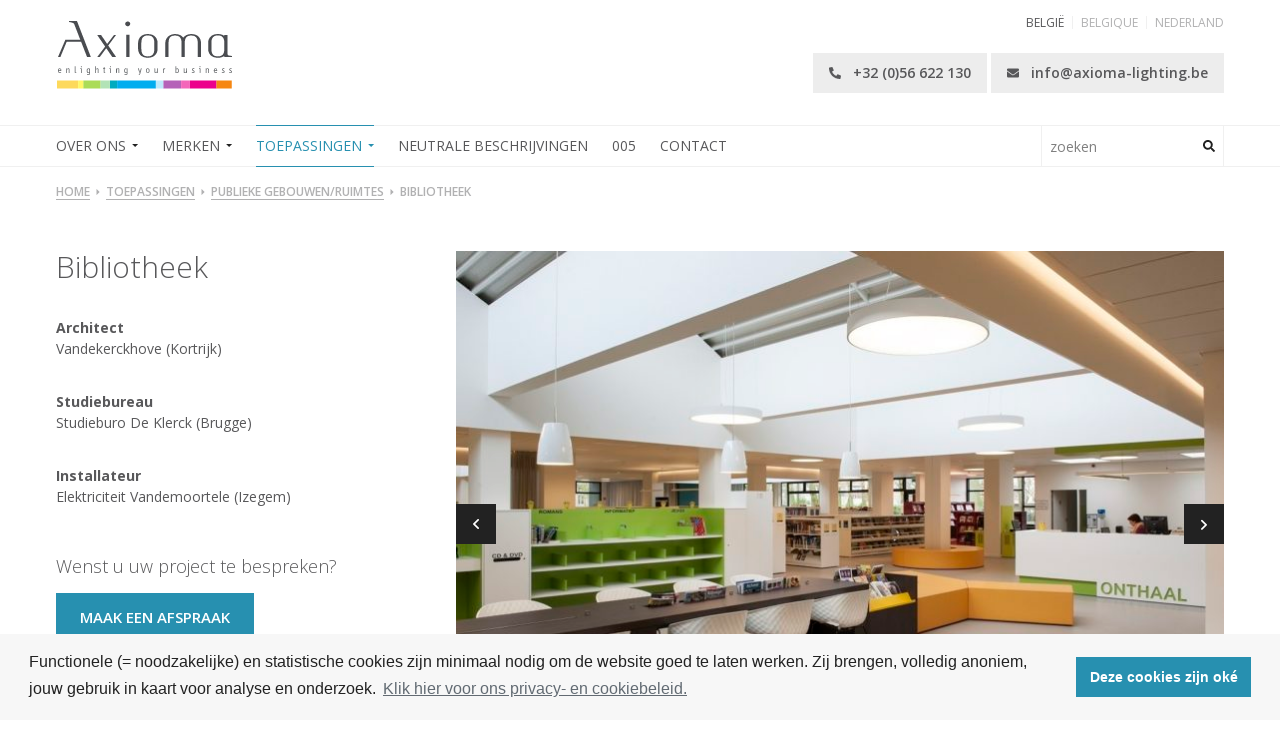

--- FILE ---
content_type: text/html; charset=UTF-8
request_url: https://www.axioma-lighting.be/toepassingen/publieke-gebouwen-ruimtes/bibliotheek
body_size: 30136
content:




<!DOCTYPE html><html lang="nl" prefix="og: http://ogp.me/ns# fb: http://ogp.me/ns/fb#"><head><link
rel="dns-prefetch" href="/"><link
rel="preconnect" href="/" crossorigin><meta
charset="utf-8"><meta
name="viewport" content="width=device-width,minimum-scale=1"><link
rel="apple-touch-icon" sizes="57x57" href="/apple-touch-icon-57x57.png"><link
rel="apple-touch-icon" sizes="60x60" href="/apple-touch-icon-60x60.png"><link
rel="apple-touch-icon" sizes="72x72" href="/apple-touch-icon-72x72.png"><link
rel="apple-touch-icon" sizes="76x76" href="/apple-touch-icon-76x76.png"><link
rel="apple-touch-icon" sizes="114x114" href="/apple-touch-icon-114x114.png"><link
rel="apple-touch-icon" sizes="120x120" href="/apple-touch-icon-120x120.png"><link
rel="apple-touch-icon" sizes="144x144" href="/apple-touch-icon-144x144.png"><link
rel="apple-touch-icon" sizes="152x152" href="/apple-touch-icon-152x152.png"><link
rel="apple-touch-icon" sizes="180x180" href="/apple-touch-icon-180x180.png"><meta
name="apple-mobile-web-app-capable" content="yes"><meta
name="apple-mobile-web-app-status-bar-style" content="black-translucent"><meta
name="apple-mobile-web-app-title" content="devmode"><link
rel="icon" type="image/png" sizes="228x228" href="/coast-228x228.png"><meta
name="msapplication-TileColor" content="#FFFFFF"><meta
name="msapplication-TileImage" content="/mstile-144x144.png"><meta
name="msapplication-config" content="/browserconfig.xml"><link
rel="yandex-tableau-widget" href="/yandex-browser-manifest.json"><link
rel="icon" type="image/png" sizes="32x32" href="/favicon-32x32.png"><link
rel="icon" type="image/png" sizes="16x16" href="/favicon-16x16.png"><link
rel="shortcut icon" href="/favicon.ico"><link
rel="manifest" href="/webappmanifest.json"><meta
name="theme-color" content="#58595b"><link
href="https://fonts.googleapis.com/css?family=Open+Sans:300,400,400i,600,600i,700" rel="stylesheet"> <script>loadjs=function(){var l=function(){},c={},f={},u={};function s(e,n){if(e){var t=u[e];if(f[e]=n,t)for(;t.length;)t[0](e,n),t.splice(0,1)}}function o(e,n){e.call&&(e={success:e}),n.length?(e.error||l)(n):(e.success||l)(e)}function h(t,r,i,c){var s,o,e=document,n=i.async,f=(i.numRetries||0)+1,u=i.before||l,a=t.replace(/^(css|img)!/,"");c=c||0,/(^css!|\.css$)/.test(t)?(s=!0,(o=e.createElement("link")).rel="stylesheet",o.href=a):/(^img!|\.(png|gif|jpg|svg)$)/.test(t)?(o=e.createElement("img")).src=a:((o=e.createElement("script")).src=t,o.async=void 0===n||n),!(o.onload=o.onerror=o.onbeforeload=function(e){var n=e.type[0];if(s&&"hideFocus"in o)try{o.sheet.cssText.length||(n="e")}catch(e){n="e"}if("e"==n&&(c+=1)<f)return h(t,r,i,c);r(t,n,e.defaultPrevented)})!==u(t,o)&&e.head.appendChild(o)}function t(e,n,t){var r,i;if(n&&n.trim&&(r=n),i=(r?t:n)||{},r){if(r in c)throw"LoadJS";c[r]=!0}!function(e,r,n){var t,i,c=(e=e.push?e:[e]).length,s=c,o=[];for(t=function(e,n,t){if("e"==n&&o.push(e),"b"==n){if(!t)return;o.push(e)}--c||r(o)},i=0;i<s;i++)h(e[i],t,n)}(e,function(e){o(i,e),s(r,e)},i)}return t.ready=function(e,n){return function(e,t){e=e.push?e:[e];var n,r,i,c=[],s=e.length,o=s;for(n=function(e,n){n.length&&c.push(e),--o||t(c)};s--;)r=e[s],(i=f[r])?n(r,i):(u[r]=u[r]||[]).push(n)}(e,function(e){o(n,e)}),t},t.done=function(e){s(e,[])},t.reset=function(){c={},f={},u={}},t.isDefined=function(e){return e in c},t}();</script><link rel="stylesheet" href="/css/site-612bf3c387.css">

                        
        <script>
            !function(e){"use strict";var n=function(n,t,o){function i(e){return a.body?e():void setTimeout(function(){i(e)})}function r(){l.addEventListener&&l.removeEventListener("load",r),l.media=o||"all"}var d,a=e.document,l=a.createElement("link");if(t)d=t;else{var s=(a.body||a.getElementsByTagName("head")[0]).childNodes;d=s[s.length-1]}var f=a.styleSheets;l.rel="stylesheet",l.href=n,l.media="only x",i(function(){d.parentNode.insertBefore(l,t?d:d.nextSibling)});var u=function(e){for(var n=l.href,t=f.length;t--;)if(f[t].href===n)return e();setTimeout(function(){u(e)})};return l.addEventListener&&l.addEventListener("load",r),l.onloadcssdefined=u,u(r),l};"undefined"!=typeof exports?exports.loadCSS=n:e.loadCSS=n}("undefined"!=typeof global?global:this);
            !function(t){if(t.loadCSS){var e=loadCSS.relpreload={};if(e.support=function(){try{return t.document.createElement("link").relList.supports("preload")}catch(e){return!1}},e.poly=function(){for(var e=t.document.getElementsByTagName("link"),r=0;r<e.length;r++){var n=e[r];"preload"===n.rel&&"style"===n.getAttribute("as")&&(t.loadCSS(n.href,n,n.getAttribute("media")),n.rel=null)}},!e.support()){e.poly();var r=t.setInterval(e.poly,300);t.addEventListener&&t.addEventListener("load",function(){e.poly(),t.clearInterval(r)}),t.attachEvent&&t.attachEvent("onload",function(){t.clearInterval(r)})}}}(this);
        </script><script>var testImg=document.createElement("img");if(!("srcset"in testImg)||!("sizes"in testImg)){document.createElement("picture");var s=document.createElement("script");s.setAttribute("src","/js/picturefill.min.js");if("async"in s)
s.setAttribute("async",true);document.head.appendChild(s);var s2=document.createElement("script");s.setAttribute("src","/js/ofi.min.js");if("async"in s2)
s.setAttribute("async",true);document.head.appendChild(s2);}</script><script>
                                </script>
        
                <script type="text/javascript">
            var assetsBaseUrl = "/";
            var retina = window.devicePixelRatio > 1;
        </script>
    <title>Bibliotheek | Axioma nv/sa</title><meta name="generator" content="SEOmatic">
<meta name="description" content="Axioma is één van de meest professionele spelers in België en Luxemburg, exclusief invoerder van topproducten">
<meta name="referrer" content="no-referrer-when-downgrade">
<meta name="robots" content="all">
<meta content="nl_BE" property="og:locale">
<meta content="fr_BE" property="og:locale:alternate">
<meta content="nl_BE" property="og:locale:alternate">
<meta content="Axioma nv/sa" property="og:site_name">
<meta content="website" property="og:type">
<meta content="https://www.axioma-lighting.be/toepassingen/publieke-gebouwen-ruimtes/bibliotheek" property="og:url">
<meta content="Bibliotheek" property="og:title">
<meta content="Axioma is één van de meest professionele spelers in België en Luxemburg, exclusief invoerder van topproducten" property="og:description">
<meta content="https://www.axioma-lighting.be/uploads/images/_1200x630_crop_center-center_82_none/company_logo_facebook.png?mtime=1569488921" property="og:image">
<meta content="1200" property="og:image:width">
<meta content="630" property="og:image:height">
<meta content="Axioma is één van de meest professionele spelers in België en Luxemburg, exclusief invoerder van topproducten" property="og:image:alt">
<meta name="google-site-verification" content="Bq1zPwn01kJ1I9glMN_37eEXotEbotfLpTFtj_hwIwk">
<link href="https://www.axioma-lighting.be/toepassingen/publieke-gebouwen-ruimtes/bibliotheek" rel="canonical">
<link href="https://www.axioma-lighting.be/" rel="home">
<link type="text/plain" href="https://www.axioma-lighting.be/humans.txt" rel="author">
<link href="https://www.axioma-lighting.be/fr/toepassingen/publieke-gebouwen-ruimtes/bibliotheek" rel="alternate" hreflang="fr-be">
<link href="https://www.axioma-lighting.be/toepassingen/publieke-gebouwen-ruimtes/bibliotheek" rel="alternate" hreflang="x-default">
<link href="https://www.axioma-lighting.be/toepassingen/publieke-gebouwen-ruimtes/bibliotheek" rel="alternate" hreflang="nl-be">
<script>dl = [];
(function(w,d,s,l,i){w[l]=w[l]||[];w[l].push({'gtm.start':
new Date().getTime(),event:'gtm.js'});var f=d.getElementsByTagName(s)[0],
j=d.createElement(s),dl=l!='dataLayer'?'&l='+l:'';j.async=true;j.src=
'https://www.googletagmanager.com/gtm.js?id='+i+dl;f.parentNode.insertBefore(j,f);
})(window,document,'script','dl','GTM-NKDS9SJ');</script></head>

            <body class="font-primary font-normal text-sm relative text-grey overflow-x-hidden"><noscript><iframe src="https://www.googletagmanager.com/ns.html?id=GTM-NKDS9SJ"
height="0" width="0" style="display:none;visibility:hidden"></iframe></noscript>


        <div class="hidden">
            <?xml version="1.0" encoding="UTF-8"?><!DOCTYPE svg PUBLIC "-//W3C//DTD SVG 1.1//EN" "http://www.w3.org/Graphics/SVG/1.1/DTD/svg11.dtd"><svg xmlns="http://www.w3.org/2000/svg"><symbol id="icon-angle-up" viewBox="0 0 320 512"><path d="M177 159.7l136 136c9.4 9.4 9.4 24.6 0 33.9l-22.6 22.6c-9.4 9.4-24.6 9.4-33.9 0L160 255.9l-96.4 96.4c-9.4 9.4-24.6 9.4-33.9 0L7 329.7c-9.4-9.4-9.4-24.6 0-33.9l136-136c9.4-9.5 24.6-9.5 34-.1z"/></symbol><symbol id="icon-arrow-left" viewBox="0 0 501 410"><path d="M218.333 7.803c11.173 11.199 11.173 27.996 0 39.195L95.428 170.18h377.094c15.364 0 27.933 12.598 27.933 27.996 0 15.398-12.57 27.996-27.933 27.996H95.428l135.474 135.78c11.174 11.199 11.174 27.996 0 39.195-11.173 11.198-27.933 11.198-39.106 0L8.836 217.773c-2.794-2.8-4.19-5.599-5.587-8.399-1.397-2.8-2.794-6.999-2.794-11.198 0-4.2 1.397-6.999 2.794-11.198 1.396-2.8 2.793-7 5.586-8.4L180.623 7.804c9.777-9.798 27.933-9.798 37.71 0z"/></symbol><symbol id="icon-arrow-right" viewBox="0 0 500 410"><path d="M281.668 7.803c-11.173 11.198-11.173 27.996 0 39.194L404.573 170.18H27.478c-15.363 0-27.933 12.598-27.933 27.996 0 15.397 12.57 27.995 27.933 27.995h377.095l-135.475 135.78c-11.173 11.2-11.173 27.997 0 39.195 11.173 11.199 27.933 11.199 39.106 0l182.961-183.373c2.793-2.8 4.19-5.6 5.587-8.4 1.396-2.799 2.793-6.998 2.793-11.197 0-4.2-1.397-7-2.793-11.199-1.397-2.8-2.794-6.999-5.587-8.399L319.377 7.803c-9.776-9.799-27.933-9.799-37.71 0z"/></symbol><symbol id="icon-buitenverlichting" viewBox="0 0 500 475"><path d="M446.724 258.587l-2.925 1.123-.005 11.735c-.004 22.461-18.313 40.736-40.81 40.736-8.529 0-16.698-2.598-23.622-7.514l-4.875-3.46-2.06 5.605c-1.034 2.816-3.99 10.69-5.21 13.243-7.061 14.77-23.585 24.316-42.101 24.316-18.165 0-34.524-9.266-41.681-23.608-1.272-2.545-4.38-10.41-5.466-13.227l-2.726-7.044-4.975 5.693a40.866 40.866 0 0 1-30.77 13.972c-22.503 0-40.812-18.275-40.812-40.736 0-2.73.112-5.9.927-8.717.53-1.837 2.532-7.22 3.26-9.136l1.715-4.528-4.63-1.439c-27.174-8.436-45.433-33.208-45.433-61.643 0-29.243 18.816-54.635 45.757-61.748 2.235-.588 9.26-2.096 9.33-2.11l4.981-1.069-1.607-4.824a40.68 40.68 0 0 1-2.073-12.86c0-22.462 18.308-40.736 40.81-40.736 8.081 0 15.892 2.351 22.586 6.8l8.822 5.861-1.79-10.423c-.534-3.113-1.968-11.846-2.185-14.818-.854-11.7 3.306-23.113 11.713-32.138 9.447-10.143 22.868-15.96 36.816-15.96 13.813 0 27.128 5.744 36.535 15.755 8.498 9.045 12.756 20.545 11.99 32.382-.168 2.625-1.29 10.355-1.707 13.113l-1.4 9.243 8.158-4.592a40.888 40.888 0 0 1 20.01-5.223c13.747 0 28.297 7.028 36.206 17.486 3.664 4.845 7.468 12.593 4.779 22.003-.359 1.238-3.213 5.69-6.11 9.533l-4.142 5.497 6.683 1.666a69.118 69.118 0 0 1 52.483 67.162c0 28.442-17.861 54.415-44.446 64.629m-73.656 207.197h-90.507c11.461-16.86 18.24-41.564 20.183-73.628 1.08-17.861.353-33.52-.316-42.545a60.285 60.285 0 0 0 22.254 4.238c10.394 0 20.268-2.627 28.703-7.27-6.957 62.81 10.866 103.494 19.683 119.205M190.19 267.514c-.43 1.487-.688 2.976-.88 4.443-5.559 6.452-15.51 11.068-24.206 11.068-5.073 0-9.93-1.547-14.048-4.479l-4.882-3.472-2.063 5.627c-.651 1.775-2.503 6.724-3.251 8.293-4.214 8.831-14.127 14.538-25.255 14.538-10.919 0-20.733-5.54-25.002-14.11-.78-1.564-2.727-6.512-3.413-8.287l-2.73-7.072-4.983 5.714a24.275 24.275 0 0 1-18.3 8.33c-13.383 0-24.271-10.894-24.271-24.282 0-1.621.061-3.494.523-5.089.286-.992 1.395-4.018 2.028-5.693l1.718-4.542-4.638-1.443C19.963 241.902 8.83 226.76 8.83 209.382c0-17.872 11.449-33.385 27.844-37.721 1.45-.382 5.844-1.324 5.856-1.327l4.987-1.072-1.608-4.843a24.243 24.243 0 0 1-1.232-7.664c0-13.39 10.888-24.282 24.272-24.282 4.806 0 9.45 1.403 13.43 4.053l8.836 5.881-1.792-10.462c-.337-1.96-1.238-7.45-1.37-9.28-.51-6.982 1.978-13.805 7.001-19.21 5.692-6.125 13.777-9.636 22.182-9.636 8.321 0 16.342 3.465 22.006 9.508 5.083 5.42 7.63 12.303 7.176 19.378-.106 1.612-.808 6.475-1.07 8.213l-1.402 9.277 8.17-4.609a24.27 24.27 0 0 1 11.899-3.113c3.926 0 6.91.263 9.684 1.29-17.801 13.413-29.024 35.183-29.024 59.265 0 30.947 18.848 58.11 47.378 69.027-.732 2.02-1.507 4.225-1.864 5.46m-43.39 122.11H84.99c15.37-24.308 15.794-62.69 15.1-79.82a40.342 40.342 0 0 0 16.098 3.333c6.37 0 12.457-1.461 17.783-4.087-4.224 41.658 6.32 68.502 12.83 80.574m300.065-270.42c1.658-2.515 3.294-5.307 3.843-7.22 2.899-10.172.673-20.844-6.276-30.045-9.557-12.65-27.048-21.15-43.526-21.15a50.16 50.16 0 0 0-16.582 2.821c.29-2.224.541-4.37.626-5.667.93-14.404-4.204-28.35-14.452-39.275C359.365 6.806 343.61 0 327.273 0c-16.486 0-32.354 6.89-43.53 18.902-10.163 10.92-15.184 24.8-14.145 39.081.112 1.507.448 4.028.834 6.612a49.875 49.875 0 0 0-19.167-3.806c-27.557 0-49.976 22.405-49.976 49.944 0 3.687.402 7.334 1.195 10.895-1.92.427-3.934.89-5.029 1.178-5.215 1.38-10.139 3.396-14.765 5.88-5.773-3.93-11.32-4.768-18.5-4.768-2.902 0-5.783.38-8.566 1.115.048-.439.083-.827.103-1.147.617-9.607-2.798-18.902-9.622-26.176-7.382-7.865-17.825-12.377-28.654-12.377-10.93 0-21.445 4.569-28.854 12.53-6.77 7.276-10.114 16.532-9.417 26.062.03.423.086.957.16 1.56a33.404 33.404 0 0 0-10.135-1.567c-18.412 0-33.39 14.971-33.39 33.371 0 1.902.158 3.79.476 5.646-.674.158-1.273.3-1.668.404C14.238 168.725 0 187.84 0 209.822c0 19.756 11.715 37.16 29.604 44.686a46.302 46.302 0 0 0-.674 2.046c-.775 2.685-.88 5.354-.88 7.614 0 18.4 14.978 33.37 33.39 33.37 7.249 0 14.23-2.353 19.946-6.611.48 1.141.937 2.185 1.275 2.865 1.862 3.738 4.478 7.04 7.635 9.815.74 10.473 3.354 63.792-18.068 87.304l-6.962 7.642h89.239l9.278-.012-5.666-7.352c-.06-.077-5.924-7.792-10.591-22.8-4.248-13.657-8.31-36.301-3.893-66.955a31.967 31.967 0 0 0 5.668-8.21c.427-.895 1.048-2.42 1.654-3.973a33.201 33.201 0 0 0 14.322 3.215c8.2 0 17.054-3.04 24.08-7.916 2.72 24.994 23.956 44.512 49.674 44.512a49.99 49.99 0 0 0 32.525-12.027c1.16 2.872 2.454 5.959 3.26 7.575 3.98 7.982 10.254 14.647 17.944 19.555 1.3 13.613 7.038 89.699-23.123 122.807l-6.96 7.642H390.59l-5.383-7.281c-.34-.457-33.254-46.173-21.553-128.442 4.76-4.278 8.673-9.372 11.421-15.132.886-1.852 2.367-5.624 3.578-8.793 7.317 4.01 15.498 6.105 23.965 6.105 27.55 0 49.971-22.404 49.976-49.94l.002-5.559C481.077 253.255 500 224.686 500 193.498c0-33.887-21.544-63.557-53.135-74.292"/></symbol><symbol id="icon-check" viewBox="0 0 500 500"><path fill-rule="evenodd" d="M231.959 421.696c-20.619 21.739-51.547 21.739-72.165 0L15.464 269.522c-20.619-21.74-20.619-54.348 0-76.087 20.618-21.74 51.546-21.74 72.165 0l108.247 114.13 216.495-228.26c20.619-21.74 51.547-21.74 72.165 0 20.619 21.738 20.619 54.347 0 76.086L231.96 421.696z"/></symbol><symbol id="icon-chevron-down" viewBox="0 0 448 512"><path d="M207.029 381.476L12.686 187.132c-9.373-9.373-9.373-24.569 0-33.941l22.667-22.667c9.357-9.357 24.522-9.375 33.901-.04L224 284.505l154.745-154.021c9.379-9.335 24.544-9.317 33.901.04l22.667 22.667c9.373 9.373 9.373 24.569 0 33.941L240.971 381.476c-9.373 9.372-24.569 9.372-33.942 0z"/></symbol><symbol id="icon-chevron-left" viewBox="0 0 320 512"><path d="M34.52 239.03L228.87 44.69c9.37-9.37 24.57-9.37 33.94 0l22.67 22.67c9.36 9.36 9.37 24.52.04 33.9L131.49 256l154.02 154.75c9.34 9.38 9.32 24.54-.04 33.9l-22.67 22.67c-9.37 9.37-24.57 9.37-33.94 0L34.52 272.97c-9.37-9.37-9.37-24.57 0-33.94z"/></symbol><symbol id="icon-chevron-right" viewBox="0 0 320 512"><path d="M285.476 272.971L91.132 467.314c-9.373 9.373-24.569 9.373-33.941 0l-22.667-22.667c-9.357-9.357-9.375-24.522-.04-33.901L188.505 256 34.484 101.255c-9.335-9.379-9.317-24.544.04-33.901l22.667-22.667c9.373-9.373 24.569-9.373 33.941 0L285.475 239.03c9.373 9.372 9.373 24.568.001 33.941z"/></symbol><symbol id="icon-chevron-up" viewBox="0 0 448 512"><path d="M240.971 130.524l194.343 194.343c9.373 9.373 9.373 24.569 0 33.941l-22.667 22.667c-9.357 9.357-24.522 9.375-33.901.04L224 227.495 69.255 381.516c-9.379 9.335-24.544 9.317-33.901-.04l-22.667-22.667c-9.373-9.373-9.373-24.569 0-33.941L207.03 130.525c9.372-9.373 24.568-9.373 33.941-.001z"/></symbol><symbol id="icon-circle" viewBox="0 0 500 500"><circle cx="250" cy="250" r="250" fill-rule="evenodd"/></symbol><symbol id="icon-download" viewBox="0 0 500 500"><path d="M464.286 237.925c-13.497 0-24.436 9.375-24.436 20.94V426.39H48.872V258.865c0-11.565-10.94-20.94-24.436-20.94S0 247.3 0 258.865V447.33c0 11.565 10.94 20.94 24.436 20.94h439.85c13.496 0 24.436-9.375 24.436-20.94V258.865c0-11.565-10.94-20.94-24.436-20.94z"/><path d="M258.598 18c-11.245 0-20.359 9.375-20.359 20.94v232.142l-56.864-58.48c-7.94-8.183-20.844-8.183-28.792 0-7.955 8.174-7.955 21.44 0 29.614l91.607 94.216a20.94 20.94 0 0 0 3.116 2.626c.502.346 1.05.588 1.574.878.635.362 1.253.757 1.927 1.047.673.282 1.37.45 2.059.66.58.177 1.135.41 1.738.532 1.316.265 2.647.41 3.986.41 1.339 0 2.67-.145 3.986-.41.602-.121 1.158-.355 1.738-.532.689-.21 1.394-.37 2.06-.66.673-.29 1.291-.685 1.926-1.047.524-.298 1.072-.532 1.573-.878a20.466 20.466 0 0 0 3.117-2.626l91.599-94.216c7.955-8.175 7.955-21.44 0-29.615-7.94-8.182-20.844-8.182-28.792 0l-56.84 58.48V38.942c0-11.566-9.115-20.941-20.36-20.941z"/></symbol><symbol id="icon-envelope" viewBox="0 0 512 384"><path d="M502.3 126.8c3.9-3.1 9.7-.2 9.7 4.7V336c0 26.5-21.5 48-48 48H48c-26.5 0-48-21.5-48-48V131.6c0-5 5.7-7.8 9.7-4.7 22.4 17.4 52.1 39.5 154.1 113.6 21.1 15.4 56.7 47.8 92.2 47.6 35.7.3 72-32.8 92.3-47.6 102-74.1 131.6-96.3 154-113.7zM256 256c23.2.4 56.6-29.2 73.4-41.4 132.7-96.3 142.8-104.7 173.4-128.7 5.8-4.5 9.2-11.5 9.2-18.9V48c0-26.5-21.5-48-48-48H48C21.5 0 0 21.5 0 48v19c0 7.4 3.4 14.3 9.2 18.9 30.6 23.9 40.7 32.4 173.4 128.7 16.8 12.2 50.2 41.8 73.4 41.4z"/></symbol><symbol id="icon-facebook" viewBox="0 0 269 500"><path fill-rule="evenodd" d="M214.338 84.393c15.94-.572 31.881-.143 47.87-.143h6.573V3.653c-8.485-.81-17.412-2-26.338-2.43C226.11.51 209.728-.252 193.346.082c-25.014.524-48.655 6.43-69.353 20.816-23.69 16.576-36.688 39.822-41.642 67.26-2.06 11.288-2.6 23.054-2.894 34.581-.441 18.101-.049 36.107-.049 54.208v6.812H0v90.028h78.918V500h96.477V274.12h78.672c4.022-29.962 7.946-59.59 12.066-90.41-6.327 0-11.968-.048-17.657 0-22.366.095-73.72 0-73.72 0s.197-44.633.737-63.973c.784-26.484 16.97-34.582 38.845-35.344"/></symbol><symbol id="icon-gezondheidszorg" viewBox="0 0 500 500"><path d="M168.368 490.715h163.264v-154.44a4.643 4.643 0 0 1 4.642-4.643h154.44V168.368h-154.44a4.644 4.644 0 0 1-4.642-4.642V9.286H168.368v154.44a4.644 4.644 0 0 1-4.642 4.642H9.286v163.264h154.44a4.643 4.643 0 0 1 4.642 4.642v154.44zM336.274 500H163.726a4.644 4.644 0 0 1-4.643-4.643v-154.44H4.643A4.644 4.644 0 0 1 0 336.274V163.726a4.643 4.643 0 0 1 4.643-4.643h154.44V4.643A4.644 4.644 0 0 1 163.726 0h172.548a4.643 4.643 0 0 1 4.643 4.643v154.44h154.44a4.641 4.641 0 0 1 4.643 4.643v172.548a4.643 4.643 0 0 1-4.643 4.643h-154.44v154.44a4.643 4.643 0 0 1-4.643 4.643z"/></symbol><symbol id="icon-industrie" viewBox="0 0 458 500"><path d="M10.755 489.245h435.558V341.352h-14.59a5.378 5.378 0 0 1-5.362-4.958l-25.569-325.64h-50.95L325.255 336.38a5.371 5.371 0 0 1-4.958 4.956 5.364 5.364 0 0 1-5.643-4.154l-26.04-113.05-68.95 114.614a5.38 5.38 0 0 1-5.452 2.541 5.382 5.382 0 0 1-4.396-4.105l-26.04-113.05-68.952 114.614a5.378 5.378 0 0 1-9.849-1.564l-26.04-113.05-68.18 113.337v151.776zM451.69 500H5.377A5.38 5.38 0 0 1 0 494.623V335.974c0-.976.266-1.935.769-2.772L76.58 207.183a5.36 5.36 0 0 1 5.453-2.538 5.379 5.379 0 0 1 4.396 4.103l26.04 113.052 68.952-114.617a5.355 5.355 0 0 1 5.45-2.538 5.378 5.378 0 0 1 4.398 4.103L217.31 321.8l68.95-114.617a5.379 5.379 0 1 1 9.848 1.565l21.087 91.554 22.3-295.33A5.375 5.375 0 0 1 344.855 0h60.906a5.379 5.379 0 0 1 5.363 4.955l25.567 325.642h15a5.378 5.378 0 0 1 5.377 5.377v158.649A5.378 5.378 0 0 1 451.69 500z"/></symbol><symbol id="icon-instagram" viewBox="0 0 500 500"><path fill-rule="evenodd" d="M450 425.186c0 13.41-11.554 24.33-25.612 24.33H75.612c-14.058 0-25.612-10.92-25.612-24.33V224.758h50.2c-2.96 11.138-4.44 22.817-4.44 34.82 0 80.939 69.038 146.469 154.183 146.469 85.259 0 154.297-65.53 154.297-146.47a137.96 137.96 0 0 0-4.44-34.819H450v200.428zM156.856 213.322c14.617-37.117 50.821-63.483 93.087-63.483 42.38 0 78.584 26.366 93.145 63.483 4.476 11.26 6.912 23.538 6.912 36.438 0 55.053-44.873 99.864-100.057 99.864-55.07 0-99.943-44.811-99.943-99.864 0-12.9 2.38-25.178 6.856-36.438zM350 65.695c0-8.763 7.052-15.749 15.82-15.749h68.36c8.704 0 15.82 6.986 15.82 15.75v68.394c0 8.7-7.116 15.749-15.82 15.749h-68.36c-8.768 0-15.82-7.05-15.82-15.75V65.696zM421.864 0H78.136C35 0 0 35.016 0 78.099v343.265c0 43.14 35.001 78.1 78.136 78.1h343.728c43.135 0 78.136-34.96 78.136-78.1V78.1C500 35.016 464.999 0 421.864 0z"/></symbol><symbol id="icon-kantoren-scholen" viewBox="0 0 500 362"><path d="M489.625 350.654H10.375V153.732c11.406 14.155 31.106 23.547 53.48 23.591l141.466 8.236c1.328 13.493 12.738 24.073 26.58 24.073H268.1c13.859 0 25.282-10.614 26.582-24.138l141.46-8.171c22.375-.044 42.077-9.436 53.483-23.591v196.922zm-272.435-174.8c2.641-5.475 8.233-9.272 14.71-9.272h36.2c6.45 0 12.02 3.766 14.676 9.205l-33.505 1.935-32.08-1.867zm31.78 12.244c.099.008.2.008.301.008.099 0 .2 0 .298-.008l34.55-1.995c-1.483 7.489-8.1 13.154-16.02 13.154H231.9c-7.896 0-14.5-5.629-16.012-13.084l33.082 1.925zM10.375 83.888c0-22.857 24.058-41.453 53.633-41.453H435.99c29.575 0 53.636 18.596 53.636 41.453v41.607c0 22.857-24.06 41.453-53.636 41.453-.098 0-.2.002-.298.007l-142.037 8.205c-3.333-10.957-13.524-18.953-25.554-18.953h-36.2c-12.053 0-22.258 8.028-25.573 19.015L64.31 166.955a5.9 5.9 0 0 0-.3-.007c-29.576 0-53.634-18.596-53.634-41.453V83.888zm201.169-73.513h76.91c12.525 0 23.007 8.926 25.417 20.751H186.127c2.41-11.825 12.891-20.75 25.417-20.75zM435.989 32.06H324.498C322.38 14.038 307.036 0 288.454 0h-76.91C192.96 0 177.616 14.038 175.5 32.06H64.008C28.714 32.06 0 55.309 0 83.888v271.954a5.188 5.188 0 0 0 5.188 5.188h489.624a5.19 5.19 0 0 0 5.188-5.188V83.888c0-28.58-28.714-51.828-64.01-51.828z"/></symbol><symbol id="icon-link" viewBox="0 0 512 512"><path d="M326.612 185.391c59.747 59.809 58.927 155.698.36 214.59-.11.12-.24.25-.36.37l-67.2 67.2c-59.27 59.27-155.699 59.262-214.96 0-59.27-59.26-59.27-155.7 0-214.96l37.106-37.106c9.84-9.84 26.786-3.3 27.294 10.606.648 17.722 3.826 35.527 9.69 52.721 1.986 5.822.567 12.262-3.783 16.612l-13.087 13.087c-28.026 28.026-28.905 73.66-1.155 101.96 28.024 28.579 74.086 28.749 102.325.51l67.2-67.19c28.191-28.191 28.073-73.757 0-101.83-3.701-3.694-7.429-6.564-10.341-8.569a16.037 16.037 0 0 1-6.947-12.606c-.396-10.567 3.348-21.456 11.698-29.806l21.054-21.055c5.521-5.521 14.182-6.199 20.584-1.731a152.482 152.482 0 0 1 20.522 17.197zM467.547 44.449c-59.261-59.262-155.69-59.27-214.96 0l-67.2 67.2c-.12.12-.25.25-.36.37-58.566 58.892-59.387 154.781.36 214.59a152.454 152.454 0 0 0 20.521 17.196c6.402 4.468 15.064 3.789 20.584-1.731l21.054-21.055c8.35-8.35 12.094-19.239 11.698-29.806a16.037 16.037 0 0 0-6.947-12.606c-2.912-2.005-6.64-4.875-10.341-8.569-28.073-28.073-28.191-73.639 0-101.83l67.2-67.19c28.239-28.239 74.3-28.069 102.325.51 27.75 28.3 26.872 73.934-1.155 101.96l-13.087 13.087c-4.35 4.35-5.769 10.79-3.783 16.612 5.864 17.194 9.042 34.999 9.69 52.721.509 13.906 17.454 20.446 27.294 10.606l37.106-37.106c59.271-59.259 59.271-155.699.001-214.959z"/></symbol><symbol id="icon-linkedin" viewBox="0 0 482 458"><path d="M48.182 0c26.557 0 48.182 24.722 48.182 55.034 0 30.36-21.625 55.082-48.182 55.082C21.54 110.116 0 85.394 0 55.034 0 24.722 21.54 0 48.182 0zM6.576 457.236h83.17V151.802H6.575v305.434zm162.06-305.284h96.34v41.713h1.326c13.406-23.987 46.182-49.275 95.066-49.275 101.64 0 120.45 63.147 120.45 145.369v167.477H381.451V308.833c0-35.451-.764-80.97-52.197-80.97-52.299 0-60.25 38.535-60.25 78.32v151.053H168.635V151.952z" fill-rule="evenodd"/></symbol><symbol id="icon-openbare-gebouwen-ruimtes" viewBox="0 0 499 381"><g fill-rule="evenodd"><path fill-rule="nonzero" d="M489.02 165.514H347.24L282.855 53.998H489.02v111.516zm-36.336 206.12H276.436V290.34a4.547 4.547 0 0 0-4.545-4.546h-58.334a4.546 4.546 0 0 0-4.546 4.546v81.295H32.766v-197.03h419.918v197.03zm-234.582 0h49.243v-76.75h-49.243v76.75zM9.091 165.514V53.998h206.166l-64.385 111.516H9.091zM249.057 13.637l87.686 151.877H161.368l87.689-151.877zm244.509 31.27h-215.96L252.992 2.273A4.546 4.546 0 0 0 249.057 0a4.547 4.547 0 0 0-3.937 2.273l-24.613 42.634H4.545A4.546 4.546 0 0 0 0 49.453v120.606a4.547 4.547 0 0 0 4.545 4.546h19.13V376.18a4.546 4.546 0 0 0 4.545 4.545H457.23a4.547 4.547 0 0 0 4.546-4.545V174.605h31.79a4.547 4.547 0 0 0 4.546-4.546V49.453a4.546 4.546 0 0 0-4.545-4.546z"/><path fill-rule="nonzero" d="M218.102 258.52h49.243v-49.243h-49.243v49.243zm53.789 9.091h-58.334a4.544 4.544 0 0 1-4.546-4.545v-58.334a4.546 4.546 0 0 1 4.546-4.546h58.334a4.547 4.547 0 0 1 4.545 4.546v58.334a4.546 4.546 0 0 1-4.545 4.545zm-216.918-9.09h49.243v-49.244H54.973v49.243zm53.786 9.09H50.427a4.544 4.544 0 0 1-4.545-4.545v-58.334a4.546 4.546 0 0 1 4.545-4.546h58.332a4.546 4.546 0 0 1 4.546 4.546v58.334a4.544 4.544 0 0 1-4.546 4.545zm27.777-9.09h49.244v-49.244h-49.244v49.243zm53.789 9.09h-58.334a4.546 4.546 0 0 1-4.546-4.545v-58.334a4.547 4.547 0 0 1 4.546-4.546h58.334a4.546 4.546 0 0 1 4.545 4.546v58.334a4.544 4.544 0 0 1-4.545 4.545zM54.973 344.125h49.243v-49.24H54.973v49.24zm53.786 9.09H50.427a4.544 4.544 0 0 1-4.545-4.545V290.34a4.546 4.546 0 0 1 4.545-4.546h58.332a4.546 4.546 0 0 1 4.546 4.546v58.331a4.544 4.544 0 0 1-4.546 4.546zm27.777-9.09h49.244v-49.24h-49.244v49.24zm53.789 9.09h-58.334a4.546 4.546 0 0 1-4.546-4.545V290.34a4.547 4.547 0 0 1 4.546-4.546h58.334a4.546 4.546 0 0 1 4.545 4.546v58.331a4.544 4.544 0 0 1-4.545 4.546zM302.32 258.52h49.241v-49.243h-49.24v49.243zm53.787 9.091h-58.332a4.546 4.546 0 0 1-4.545-4.545v-58.334a4.547 4.547 0 0 1 4.545-4.546h58.332a4.546 4.546 0 0 1 4.545 4.546v58.334a4.544 4.544 0 0 1-4.545 4.545zm27.78-9.09h49.24v-49.244h-49.24v49.243zm53.786 9.09H379.34a4.546 4.546 0 0 1-4.546-4.545v-58.334a4.547 4.547 0 0 1 4.546-4.546h58.332a4.546 4.546 0 0 1 4.545 4.546v58.334a4.544 4.544 0 0 1-4.545 4.545zM302.32 344.125h49.241v-49.24h-49.24v49.24zm53.787 9.09h-58.332a4.546 4.546 0 0 1-4.545-4.545V290.34a4.547 4.547 0 0 1 4.545-4.546h58.332a4.546 4.546 0 0 1 4.545 4.546v58.331a4.544 4.544 0 0 1-4.545 4.546zm27.78-9.09h49.24v-49.24h-49.24v49.24zm53.786 9.09H379.34a4.546 4.546 0 0 1-4.546-4.545V290.34a4.547 4.547 0 0 1 4.546-4.546h58.332a4.546 4.546 0 0 1 4.545 4.546v58.331a4.544 4.544 0 0 1-4.545 4.546z"/><path d="M256.745 120.052c-.945 0-1.9-.294-2.716-.905l-7.695-5.75a4.546 4.546 0 0 1-1.823-3.64V90.407a4.546 4.546 0 0 1 9.09 0v17.07l5.869 4.387a4.543 4.543 0 0 1 .92 6.362 4.54 4.54 0 0 1-3.645 1.825"/><path fill-rule="nonzero" d="M249.056 83.4c-14.532 0-26.355 11.823-26.355 26.355s11.823 26.355 26.355 26.355c14.531 0 26.354-11.823 26.354-26.355S263.587 83.4 249.056 83.4m0 61.8c-19.546 0-35.446-15.9-35.446-35.445 0-19.543 15.9-35.445 35.446-35.445 19.545 0 35.445 15.902 35.445 35.445 0 19.545-15.9 35.445-35.445 35.445"/></g></symbol><symbol id="icon-pdf" viewBox="0 0 500 500"><g fill="#7D848A"><path d="M411.972 53.194a3.632 3.632 0 0 0 2.734 1.24c1.055 0 2.044-.45 2.744-1.24l25.278-25.488a3.671 3.671 0 0 0 .6-3.934 3.694 3.694 0 0 0-3.35-2.15h-9.061V3.656A3.638 3.638 0 0 0 427.272 0h-25.128a3.651 3.651 0 0 0-3.655 3.656v17.966h-9.056c-1.439 0-2.75.845-3.339 2.15a3.671 3.671 0 0 0 .6 3.934l25.278 25.488zM290.644 227.128c-10.45-11.65-20.772-24.667-30.066-36.378-4.384-5.533-8.578-10.811-12.5-15.606l-.29-.35c5.745-16.36 9.029-29.75 9.762-39.805 1.861-25.617-1-42.117-8.739-50.433-5.228-5.628-13.078-7.59-20.461-5.106-5.289 1.772-12.45 6.522-16.544 19.067-6.1 18.7-3.145 51.816 14.2 79.205-7.74 20.267-18.528 43.556-30.445 65.728-22.694 7.956-40.783 18.417-53.767 31.106-16.96 16.555-23.855 32.988-18.922 45.077 3.04 7.49 10.067 11.956 18.795 11.956 6.077 0 12.65-2.195 19.01-6.339 16.062-10.5 37.034-45.483 48.284-65.756 23.272-7.266 46.25-10.238 57.928-11.366a388.966 388.966 0 0 1 15.578-1.2c20.439 21.583 37.155 32.966 52.555 35.805 3.1.578 6.2.867 9.228.867 12.55 0 22.922-5.006 27.761-13.389 3.65-6.333 3.578-13.722-.205-20.278-8.545-14.794-34.334-22.939-72.617-22.939-2.756.006-5.6.045-8.545.134zm-140.622 81.844c-3.039 1.984-6.16 3.167-8.36 3.167-.418 0-.7-.045-.862-.083-.383-1.94.994-10.323 14.578-23.595 6.378-6.233 14.444-11.922 23.994-16.955-12.05 19.388-22.894 33.25-29.35 37.466zm80.261-204.416c1.417-4.34 3.173-6.3 4.267-6.667.028-.006.05-.017.072-.022 1.056 1.189 5.545 7.983 3.534 35.727-.35 4.84-1.528 10.956-3.512 18.223-6.488-16.711-8.272-35.278-4.36-47.261zm34.728 124.227c-10.344.995-26.1 3.045-43.678 7.206 6.817-13.611 13.128-27.406 18.4-40.189 1.828 2.289 3.7 4.639 5.6 7.044 6.361 8.017 13.506 17.028 20.911 25.828l-1.233.111zm89.939 30.878c.289.5.283.7.211.833-.817 1.417-4.511 3.667-10.939 3.667-1.794 0-3.705-.183-5.678-.55-8.022-1.483-17.377-7.028-28.527-16.917 30.255 1.445 42.483 8.74 44.933 12.967z"/><path d="M331.85 0H80.294C64.878 0 52.35 12.494 52.35 27.95v444.1c0 15.439 12.528 27.95 27.944 27.95H415.7c15.45 0 27.944-12.511 27.944-27.95V111.8L331.85 0zm0 39.517l72.283 72.283H331.85V39.517zm83.856 432.533H80.294V27.95H303.9v83.85c0 15.439 12.5 27.95 27.944 27.95H415.7v332.3h.006z"/><path d="M201.822 357.528c-2.283-2.017-5.022-3.484-8.133-4.345-3.072-.877-7.472-1.322-13.078-1.322h-18.605c-3.54 0-6.206.811-7.934 2.428-1.744 1.633-2.639 4.278-2.639 7.85v55.178c0 3.21.795 5.71 2.361 7.444 1.595 1.778 3.717 2.683 6.306 2.683 2.478 0 4.567-.905 6.2-2.694 1.6-1.756 2.417-4.289 2.417-7.528V398.35h11.894c9.183 0 16.239-2.006 20.956-5.967 4.8-4.01 7.239-9.944 7.239-17.639 0-3.583-.59-6.86-1.762-9.75-1.177-2.927-2.933-5.433-5.222-7.466zM189.8 380.6c-1.039 1.4-2.522 2.383-4.544 3.017-2.15.666-4.89 1.01-8.156 1.01h-8.378v-19.1h8.378c7.55 0 10.611 1.506 11.828 2.734 1.622 1.733 2.41 3.95 2.41 6.767 0 2.322-.516 4.194-1.538 5.572zm80.75-21.906c-3.017-2.638-6.428-4.466-10.139-5.427-3.611-.934-7.989-1.411-12.994-1.411h-18.895c-3.494 0-6.105.838-7.766 2.505-1.662 1.667-2.506 4.278-2.506 7.767v52.489c0 2.46.217 4.433.661 6.016.506 1.8 1.595 3.206 3.233 4.178 1.562.945 3.75 1.4 6.673 1.4h18.894c3.345 0 6.4-.217 9.083-.65 2.734-.444 5.328-1.222 7.706-2.305 2.4-1.095 4.633-2.573 6.661-4.395a31.342 31.342 0 0 0 6.289-7.989c1.617-2.96 2.833-6.322 3.6-9.978.767-3.622 1.156-7.683 1.156-12.055-.006-13.378-3.934-23.522-11.656-30.145zM257.922 408.9c-.939.817-2.066 1.472-3.355 1.933-1.35.478-2.661.784-3.911.9-1.317.123-3.178.19-5.534.19h-9.6V366.11h8.184c4.283 0 7.955.467 10.922 1.383 2.772.845 5.16 2.895 7.1 6.106 1.989 3.283 3 8.378 3 15.15 0 9.55-2.284 16.322-6.806 20.15zm78.406-57.039H302.15c-2.278 0-4.122.339-5.633 1.033-1.617.734-2.823 1.928-3.59 3.556-.71 1.522-1.055 3.383-1.055 5.689v55.078c0 3.316.811 5.866 2.395 7.577 1.616 1.756 3.727 2.65 6.272 2.65 2.494 0 4.589-.877 6.222-2.616 1.589-1.717 2.395-4.278 2.395-7.611v-22.195h22.488c2.517 0 4.49-.605 5.85-1.81 1.417-1.25 2.134-2.929 2.134-4.995 0-2.061-.7-3.745-2.09-5-1.35-1.234-3.332-1.856-5.894-1.856h-22.488v-15.533h27.177c2.661 0 4.711-.64 6.095-1.906 1.416-1.289 2.133-3.005 2.133-5.1 0-2.05-.717-3.75-2.139-5.06-1.4-1.268-3.444-1.9-6.094-1.9z"/></g></symbol><symbol id="icon-phone" viewBox="0 0 512 512"><path fill-rule="evenodd" d="M18.6 24.6l104-24c11.3-2.6 22.9 3.3 27.5 13.9l48 112c4.2 9.8 1.4 21.3-6.9 28l-60.6 49.6c36 76.7 98.9 140.5 177.2 177.2l49.6-60.6c6.8-8.3 18.2-11.1 28-6.9l112 48c10.7 4.7 16.6 16.3 14 27.6l-24 104c-2.5 10.8-12.1 18.6-23.4 18.6C207.9 512 0 304.5 0 48c0-11.2 7.7-20.9 18.6-23.4z"/></symbol><symbol id="icon-pinterest" viewBox="0 0 500 500"><path d="M261.17-1.714c-130.14 0-195.755 98.503-195.755 180.646 0 49.728 17.834 93.973 56.091 110.474 6.273 2.701 11.894.09 13.71-7.249 1.268-5.07 4.261-17.874 5.597-23.203 1.833-7.252 1.121-9.793-3.94-16.112-11.03-13.742-18.078-31.525-18.078-56.708 0-73.082 51.792-138.503 134.858-138.503 73.559 0 113.974 47.45 113.974 110.816 0 83.385-34.955 153.752-86.841 153.752-28.657 0-50.108-25.022-43.232-55.705 8.233-36.626 24.18-76.163 24.18-102.607 0-23.673-12.034-43.416-36.942-43.416-29.29 0-52.822 31.995-52.822 74.85 0 27.294 8.732 45.759 8.732 45.759s-29.976 134.09-35.227 157.57c-10.471 46.769-1.578 104.098-.826 109.887.443 3.43 4.621 4.242 6.51 1.651 2.699-3.721 37.594-49.197 49.454-94.623 3.352-12.874 19.266-79.482 19.266-79.482 9.517 19.162 37.331 36.036 66.91 36.036 88.053 0 147.796-84.744 147.796-198.181 0-85.771-68.82-165.652-173.415-165.652z"/></symbol><symbol id="icon-presentatie-verkoop" viewBox="0 0 499 433"><path d="M203.393 372.277c-12.461 0-22.602 10.138-22.602 22.602 0 12.46 10.14 22.6 22.602 22.6 12.461 0 22.602-10.14 22.602-22.6 0-12.464-10.14-22.602-22.602-22.602m0 59.764c-20.493 0-37.165-16.672-37.165-37.162 0-20.493 16.672-37.165 37.165-37.165s37.165 16.672 37.165 37.165c0 20.49-16.672 37.162-37.165 37.162m182.039-59.764c-12.464 0-22.602 10.138-22.602 22.602 0 12.46 10.138 22.6 22.602 22.6 12.463 0 22.602-10.14 22.602-22.6 0-12.464-10.139-22.602-22.602-22.602m0 59.764c-20.49 0-37.165-16.672-37.165-37.162 0-20.493 16.675-37.165 37.165-37.165s37.165 16.672 37.165 37.165c0 20.49-16.675 37.162-37.165 37.162m76.925-271.095H393.39l10.541-81.748h78.398l-19.97 81.748zm-24.276 99.366h-57.505l10.937-84.803h67.286l-20.718 84.803zM304.289 175.51h72.537l-10.935 84.803H304.29V175.51zm-14.563-14.563H220.4L209.3 79.198h80.425v81.748zm0 99.366H233.89l-11.512-84.803h67.35v84.803zm-132.209 0l-21.424-84.803h71.587l11.512 84.803h-61.675zM111.763 79.198h82.844l11.095 81.748h-73.289l-20.65-81.748zm192.526 0h84.957l-10.542 81.748H304.29V79.198zm193.04-11.78a7.278 7.278 0 0 0-5.727-2.783H108.083L93.143 5.497a7.283 7.283 0 0 0-7.06-5.498H7.282A7.281 7.281 0 0 0 0 7.281a7.281 7.281 0 0 0 7.282 7.281h73.131l83.61 330.959a7.285 7.285 0 0 0 7.06 5.5h254.112a7.28 7.28 0 0 0 7.281-7.282 7.278 7.278 0 0 0-7.281-7.281h-248.44l-15.558-61.583h282.587l.017.003c.462 0 .913-.054 1.357-.139.143-.026.277-.07.418-.106.289-.073.57-.158.847-.265.165-.063.32-.136.48-.209.238-.114.471-.24.697-.38.15-.093.299-.185.442-.287.223-.163.432-.34.638-.53.117-.106.238-.203.347-.315.233-.24.442-.505.639-.777.063-.082.133-.153.189-.237.24-.362.451-.748.626-1.156.058-.133.092-.274.138-.412.09-.246.187-.483.253-.743l47.803-195.677a7.27 7.27 0 0 0-1.347-6.226z"/></symbol><symbol id="icon-recreatie-sport" viewBox="0 0 500 500"><path d="M449.699 364.622c34.473-61.43 29.03-116.096 28.78-118.415a5.033 5.033 0 0 0-.27-1.125l9.914-24.882A240.68 240.68 0 0 1 489.996 250c0 49.416-15.018 95.388-40.72 133.6.808-10.171.83-15.749.423-18.977zm-11.982 34.733a241.897 241.897 0 0 1-62.076 55.04l-31.004 1.253 39.002-53.387 56.288-30.347c-.145 4.862-.685 13.238-2.21 27.44zM250 489.996c-22.403 0-44.096-3.088-64.684-8.858a212.421 212.421 0 0 0 28.773-7.323c5.385 1.44 23.864 5.842 48.851 5.842 20.94 0 46.44-3.106 72.587-13.63l20.638-.833c-32.027 15.866-68.068 24.802-106.165 24.802zM87.815 426.73c-.56-10.209 1.611-22.711 3.042-29.604l79.112 25.005 35.516 43.916c-21.726 6.48-38.818 7.553-42.276 7.708-28.066-10.924-53.583-26.987-75.394-47.025zm-9.878-9.611c-40.34-41.526-65.835-97.552-67.796-159.412 6.608 8.788 16.654 20.942 29.804 33.515 1.088 8.65 7.488 44.882 41.88 100.35-1.002 4.334-3.2 14.783-3.888 25.547zM28.21 158.339c13.32-6.194 35.98-15.34 49.958-16.743l12.245 82.69-46.155 57.212c-19.032-18.73-30.979-36.339-34.048-41.06 1.143-28.966 7.436-56.632 18-82.099zM176.674 21.493c-7.548 14.658-11.997 29.926-13.455 35.376-41.841 25.01-75.684 65.284-83.189 74.578-13.292.57-32.735 7.795-45.645 13.232C62.901 86.54 114.258 41.573 176.674 21.493zM250 10.003c12.305 0 24.397.934 36.209 2.73 14.98 14.807 24.63 27.377 29.226 33.85-28.603 13.535-51.097 29.13-58.837 34.74-25.827-11.472-68.126-21.613-82.839-24.96 2.416-8.27 8.066-25.364 16.746-38.889 19.033-4.872 38.965-7.47 59.495-7.47zm191.737 95.86l-19.947-3.97c-.15-.192-.293-.385-.473-.557-1.753-1.694-43.064-41.206-95.23-56.932-2.6-3.926-10.024-14.56-22.84-28.438 56.174 12.775 104.9 45.327 138.49 89.896zM232.452 352.476l98.362-7.153c6.95 7.508 34.46 37.577 43.526 52.703l-43.03 58.907c-53.446 21.308-105.308 9.608-114.464 7.253l-37.431-46.283c24.857-29.186 47.36-58.09 53.037-65.427zm-46.25-98.914c.035.112.033.23.078.34l37.862 92.965c-6.243 8.063-28.474 36.56-52.88 65.179l-80.808-25.54c-32.735-52.747-39.352-87.853-40.515-96.118l47.763-59.202c40.467 7.613 77.081 18.757 88.5 22.376zm79.18-71.415c.008.15.043.288.063.433l-73.753 62.233c-7.675-2.48-47.293-14.98-91.582-23.358l-12.382-83.607c6.907-8.505 40.473-48.403 80.685-72.432 9.974 2.226 56.947 13.037 83.887 24.944 10.861 47.006 13.062 91.34 13.082 91.787zm86.44 60.085l-22.966 93.203-95.736 6.96-36.204-88.9 73.365-61.904 81.54 50.641zm-76.559-59.322c.083-.398.133-.808.113-1.233-.023-.453-2.209-44.772-13.003-92.174 7.65-5.528 31.51-22.044 60.87-35.509 49.792 15.038 90.71 54.136 91.122 54.536.033.03.068.05.1.077l8.916 82.406c-29.573 21.75-66.752 41.843-67.127 42.048-.043.023-.075.053-.113.078l-80.878-50.229zm193.27 64.374c.058.538 5.295 54.138-27.765 112.81l-58.6 31.59c-10.391-16.494-36.566-45.123-43.819-52.953l24.06-97.634c6.967-3.824 38.774-21.558 65.359-40.898l40.763 46.563c0 .172-.018.345.002.522zm17.312-41.635l-13.555 34.015-39.805-45.47a4.956 4.956 0 0 0-.97-2.98 5.237 5.237 0 0 0-.64-.706l-8.754-80.9 26.055 5.182c18.396 26.88 31.444 57.679 37.669 90.859zM289.684 3.16a4.592 4.592 0 0 0-.54-.09A250.66 250.66 0 0 0 250 0C146.905 0 58.19 62.734 20.008 152.03c-.263.42-.448.877-.576 1.355C7.973 180.623 1.223 210.301.162 241.401a6.003 6.003 0 0 0-.012.365c-.09 2.736-.15 5.477-.15 8.233 0 71.807 30.439 136.626 79.08 182.266.275.342.602.63.955.887C124.675 474.608 184.425 500 250.001 500c79.14 0 149.796-36.971 195.639-94.54a4.993 4.993 0 0 0 1.335-1.681C480.18 361.34 500 307.943 500 249.999 500 125.652 408.74 22.23 289.684 3.16z"/></symbol><symbol id="icon-search" viewBox="0 0 512 512"><path d="M505 442.7L405.3 343c-4.5-4.5-10.6-7-17-7H372c27.6-35.3 44-79.7 44-128C416 93.1 322.9 0 208 0S0 93.1 0 208s93.1 208 208 208c48.3 0 92.7-16.4 128-44v16.3c0 6.4 2.5 12.5 7 17l99.7 99.7c9.4 9.4 24.6 9.4 33.9 0l28.3-28.3c9.4-9.4 9.4-24.6.1-34zM208 336c-70.7 0-128-57.2-128-128 0-70.7 57.2-128 128-128 70.7 0 128 57.2 128 128 0 70.7-57.2 128-128 128z"/></symbol><symbol id="icon-triangle" viewBox="0 0 13 15"><path fill="#FFF" fill-rule="evenodd" d="M13 7.091L0 14.182V0z"/></symbol><symbol id="icon-twitter" viewBox="0 0 512 512"><path d="M498.857 96.907c-17.898 8.408-37.073 14.001-57.292 16.545 20.65-12.967 36.455-33.59 43.877-58.14-19.24 12.007-40.577 20.755-63.312 25.46-18.155-20.414-44.068-33.194-72.716-33.194-55.06 0-99.622 47.063-99.622 105.223 0 8.178.878 16.277 2.54 24.001-82.8-4.48-156.223-46.351-205.396-109.958-8.543 15.53-13.501 33.61-13.501 52.937 0 36.462 17.627 68.656 44.328 87.55-16.308-.57-31.684-5.275-45.116-13.165-.024.433-.024.898-.024 1.343 0 50.942 34.366 93.535 79.954 103.206-8.331 2.325-17.138 3.681-26.27 3.681a93.04 93.04 0 0 1-18.704-1.884c12.627 41.782 49.433 72.192 93.026 73.074-34.002 28.2-77.008 45.036-123.71 45.036-8.023 0-15.993-.458-23.776-1.45 44.092 29.834 96.488 47.25 152.78 47.25 183.255 0 283.495-160.36 283.495-299.41 0-4.508-.118-9.12-.285-13.6 19.442-14.889 36.355-33.4 49.724-54.505z"/></symbol><symbol id="icon-x" viewBox="0 0 11 11"><path d="M8.981 1.243a.528.528 0 0 1 .747.746L6.23 5.485l3.497 3.497a.528.528 0 1 1-.747.746L5.485 6.232 1.989 9.728a.528.528 0 1 1-.747-.746L4.74 5.485 1.242 1.99a.528.528 0 0 1 .747-.746l3.496 3.496 3.496-3.496z"/></symbol><symbol id="icon-youtube" viewBox="0 0 394 475"><g fill-rule="evenodd"><path d="M326.042 174.606V44.468h-24.625v99.483c-5.418 7.359-10.63 11.019-15.555 11.019-3.284 0-5.213-1.85-5.746-5.51-.288-.747-.288-3.62-.288-9.169V44.468h-24.543v102.946c0 9.17.82 15.387 2.216 19.361 2.422 6.572 7.88 9.642 15.843 9.642 8.947 0 18.305-5.234 28.073-15.977v14.166h24.625zm-115.576-37.66c0 12.042-3.775 18.024-11.738 18.024-7.921 0-11.738-5.982-11.738-18.024V82.168c0-12.042 3.817-18.063 11.738-18.063 7.963 0 11.738 6.02 11.738 18.063v54.778zm24.626-4.447V86.89c0-13.891-2.504-24.084-7.675-30.655-6.813-8.855-16.376-13.34-28.689-13.34-12.23 0-21.834 4.485-28.647 13.34-5.213 6.571-7.675 16.764-7.675 30.655v45.61c0 13.812 2.462 24.083 7.675 30.616 6.813 8.854 16.417 13.3 28.647 13.3 12.313 0 21.876-4.446 28.689-13.3 5.171-6.533 7.675-16.804 7.675-30.617zM162.159 0h-27.58l-18.593 68.591L96.656 0h-28.73C73.67 16.174 79.663 32.466 85.41 48.64c8.742 24.359 14.2 42.736 16.663 55.25v70.716h27.293V103.89L162.16 0zm80.851 312.122c-3.994 0-8.029 1.954-12.063 6.028v82.937c4.034 4.074 8.07 6.028 12.063 6.028 6.929 0 10.474-6.028 10.474-18.333v-58.077c0-12.264-3.545-18.583-10.474-18.583m81.552 0c-8.11 0-12.105 6.188-12.105 18.524v12.294h24.127v-12.294c0-12.336-4.034-18.524-12.022-18.524"/><path d="M364.617 362.892h-47.62v23.018c0 12.064 3.975 18.017 12.166 18.017 5.822 0 9.275-3.175 10.6-9.445.241-1.27.562-6.469.562-15.914h24.292v3.413c0 7.58-.321 12.818-.562 15.16-.763 5.198-2.65 9.92-5.5 14.127-6.626 9.406-16.383 14.049-28.83 14.049s-21.923-4.445-28.788-13.295c-5.06-6.508-7.67-16.786-7.67-30.517v-45.519c0-13.85 2.29-24.01 7.388-30.597 6.866-8.89 16.342-13.294 28.508-13.294 11.925 0 21.401 4.405 28.066 13.294 4.939 6.588 7.388 16.747 7.388 30.597v26.906zm-89.86 21.668c0 12.025-.802 20.676-2.408 26.192-3.172 9.644-9.557 14.565-19.032 14.565-8.472 0-16.663-4.643-24.613-14.366v12.58h-23.81V249.235h23.81v56.908c7.709-9.326 15.86-14.048 24.613-14.048 9.475 0 15.86 4.92 19.032 14.643 1.606 5.239 2.409 13.85 2.409 26.073v51.75zm-90.461 38.97h-23.81v-14.167c-9.476 10.715-18.43 15.954-27.223 15.954-7.669 0-12.929-3.096-15.338-9.644-1.325-3.968-2.088-10.159-2.088-19.326V293.642h23.77v95.64c0 5.517 0 8.374.241 9.168.602 3.611 2.37 5.477 5.581 5.477 4.738 0 9.757-3.651 15.057-10.993v-99.292h23.81v129.889zM112.344 273.8H83.837v149.73h-26.5V273.8H29.35v-24.565h82.993V273.8zm274.798-26.55c-4.818-20.715-21.923-35.993-42.6-38.255-48.825-5.437-98.292-5.437-147.518-5.437s-98.652 0-147.477 5.437c-20.678 2.262-37.823 17.54-42.64 38.256C.04 276.776 0 308.92 0 339.28c0 30.359 0 62.543 6.866 92.069 4.778 20.676 21.923 35.954 42.56 38.256 48.865 5.358 98.292 5.397 147.518 5.358 49.226.04 98.693 0 147.557-5.358 20.598-2.302 37.743-17.58 42.56-38.256 6.867-29.526 6.907-61.71 6.907-92.07 0-30.358 0-62.503-6.826-92.028z"/></g></symbol></svg>        </div>

        <div class="c-side-panel js-c-side-panel">
            <a href="#" class="c-side-panel__close js-c-side-panel-close py-3 px-4 flex items-center w-full">
                <svg class="c-icon c-icon--x   w-2 h-2 text-white">
    <use xlink:href="#icon-x"></use>
</svg>                <span class="ml-2 uppercase text-white font-semibold">Sluiten</span>
            </a>
                        <ul class="c-primary-nav-mobile nav-items" >
                                    <li class=" c-primary-nav-mobile__item  has-children">
                        <a href="https://www.axioma-lighting.be/over-ons" class=" c-primary-nav-mobile__link">Over ons</a>
            
                                                    <ul class="c-primary-nav-mobile">
                                                    <li class=" c-primary-nav-mobile__item  ">
                        <a href="https://www.axioma-lighting.be/over-ons/bedrijf" class=" c-primary-nav-mobile__link">Bedrijf</a>
            
                                            </li>
                                    <li class=" c-primary-nav-mobile__item  ">
                        <a href="https://www.axioma-lighting.be/over-ons/missie" class=" c-primary-nav-mobile__link">Missie</a>
            
                                            </li>
                                    <li class=" c-primary-nav-mobile__item  ">
                        <a href="https://www.axioma-lighting.be/over-ons/verkoopsvoorwaarden" class=" c-primary-nav-mobile__link">Verkoopsvoorwaarden</a>
            
                                            </li>
                                    <li class=" c-primary-nav-mobile__item  ">
                        <a href="https://www.axioma-lighting.be/over-ons/logo" class=" c-primary-nav-mobile__link">Logo</a>
            
                                            </li>
                                    <li class=" c-primary-nav-mobile__item  ">
                        <a href="https://www.axioma-lighting.be/over-ons/vacatures" class=" c-primary-nav-mobile__link">Vacatures</a>
            
                                            </li>
                                            </ul>
                                            </li>
                                    <li class=" c-primary-nav-mobile__item  has-children">
                        <a href="https://www.axioma-lighting.be/merken" class=" c-primary-nav-mobile__link">Merken</a>
            
                                                    <ul class="c-primary-nav-mobile">
                                                    <li class=" c-primary-nav-mobile__item  ">
                        <a href="https://www.axioma-lighting.be/merken/binnenverlichting" class=" c-primary-nav-mobile__link">Binnenverlichting</a>
            
                                            </li>
                                    <li class=" c-primary-nav-mobile__item  ">
                        <a href="https://www.axioma-lighting.be/merken/buitenverlichting" class=" c-primary-nav-mobile__link">Buitenverlichting</a>
            
                                            </li>
                                    <li class=" c-primary-nav-mobile__item  ">
                        <a href="https://www.axioma-lighting.be/merken/noodverlichting" class=" c-primary-nav-mobile__link">Noodverlichting</a>
            
                                            </li>
                                    <li class=" c-primary-nav-mobile__item  ">
                        <a href="https://www.axioma-lighting.be/merken/sturing" class=" c-primary-nav-mobile__link">Sturing</a>
            
                                            </li>
                                            </ul>
                                            </li>
                                    <li class=" c-primary-nav-mobile__item is-active has-children">
                        <a href="https://www.axioma-lighting.be/toepassingen" class=" c-primary-nav-mobile__link">Toepassingen</a>
            
                                                    <ul class="c-primary-nav-mobile">
                                                    <li class=" c-primary-nav-mobile__item  ">
                        <a href="https://www.axioma-lighting.be/toepassingen/kantoren-en-scholen" class=" c-primary-nav-mobile__link">Kantoren en scholen</a>
            
                                            </li>
                                    <li class=" c-primary-nav-mobile__item  ">
                        <a href="https://www.axioma-lighting.be/toepassingen/industrie" class=" c-primary-nav-mobile__link">Industrie</a>
            
                                            </li>
                                    <li class=" c-primary-nav-mobile__item  ">
                        <a href="https://www.axioma-lighting.be/toepassingen/presentatie-en-verkoop" class=" c-primary-nav-mobile__link">Presentatie en verkoop</a>
            
                                            </li>
                                    <li class=" c-primary-nav-mobile__item  ">
                        <a href="https://www.axioma-lighting.be/toepassingen/sport-en-recreatie" class=" c-primary-nav-mobile__link">Sport en recreatie</a>
            
                                            </li>
                                    <li class=" c-primary-nav-mobile__item  ">
                        <a href="https://www.axioma-lighting.be/toepassingen/gezondheidszorg" class=" c-primary-nav-mobile__link">Gezondheidszorg</a>
            
                                            </li>
                                    <li class=" c-primary-nav-mobile__item  ">
                        <a href="https://www.axioma-lighting.be/toepassingen/buitenverlichting" class=" c-primary-nav-mobile__link">Buitenverlichting</a>
            
                                            </li>
                                    <li class=" c-primary-nav-mobile__item is-active ">
                        <a href="https://www.axioma-lighting.be/toepassingen/publieke-gebouwen-ruimtes" class=" c-primary-nav-mobile__link">Publieke gebouwen/ruimtes</a>
            
                                            </li>
                                            </ul>
                                            </li>
                                    <li class=" c-primary-nav-mobile__item  ">
                        <a href="/ftp/view" class=" c-primary-nav-mobile__link">Neutrale Beschrijvingen</a>
            
                                            </li>
                                    <li class=" c-primary-nav-mobile__item  ">
                        <a href="https://www.axioma-lighting.be/005" class=" c-primary-nav-mobile__link" target="_blank" rel="noopener">005</a>
            
                                            </li>
                                    <li class=" c-primary-nav-mobile__item  ">
                        <a href="https://www.axioma-lighting.be/contact" class=" c-primary-nav-mobile__link">Contact</a>
            
                                            </li>
                            </ul>

            <nav class="c-menu c-menu--language">
    <ul class="c-menu__items  list-reset">
        <li class="c-menu__item is-active">
            <a class="c-menu__link js-switchlang" href="https://www.axioma-lighting.be/toepassingen/publieke-gebouwen-ruimtes/bibliotheek">
                <span class="c-menu__label">België</span>
            </a>
        </li>
        <li class="c-menu__item ">
            <a class="c-menu__link js-switchlang" href="https://www.axioma-lighting.be/fr/toepassingen/publieke-gebouwen-ruimtes/bibliotheek">
                <span class="c-menu__label">Belgique</span>
            </a>
        </li>
        <li class="c-menu__item ">
            <a class="c-menu__link js-switchlang" href="https://www.axioma-lighting.nl/toepassingen/publieke-gebouwen-ruimtes/bibliotheek">
                <span class="c-menu__label">Nederland</span>
            </a>
        </li>
    </ul>
</nav>

        </div>
        <div id="page-container" class="c-page-wrapper js-c-page-wrapper">
                
            <header class="c-header">
    <div class="c-container container pb-8 pt-4">
        <div class="c-header__inner flex text-0 py-6 lg:py-0">
            <div class="c-header__logo flex-none self-center md:pr-16">
                <a class="c-logo inline-block border-0" href="https://www.axioma-lighting.be/" title="België">
                    <img
                        src="/img/axioma-logo-2025.svg"
                        width="176"
                        alt="België"
                        class="block"
                    >
                </a>
            </div>
            
            <div class="c-header__nav flex-grow block">
                <div class="c-nav mb-6">
                    <div class="c-nav__top text-right">
                        <nav class="c-menu c-menu--language">
    <ul class="c-menu__items  list-reset">
        <li class="c-menu__item is-active">
            <a class="c-menu__link js-switchlang" href="https://www.axioma-lighting.be/toepassingen/publieke-gebouwen-ruimtes/bibliotheek">
                <span class="c-menu__label">België</span>
            </a>
        </li>
        <li class="c-menu__item ">
            <a class="c-menu__link js-switchlang" href="https://www.axioma-lighting.be/fr/toepassingen/publieke-gebouwen-ruimtes/bibliotheek">
                <span class="c-menu__label">Belgique</span>
            </a>
        </li>
        <li class="c-menu__item ">
            <a class="c-menu__link js-switchlang" href="https://www.axioma-lighting.nl/toepassingen/publieke-gebouwen-ruimtes/bibliotheek">
                <span class="c-menu__label">Nederland</span>
            </a>
        </li>
    </ul>
</nav>

                    </div>
                </div>
                <div class="flex justify-end">
                    <a class="c-header__contactbutton" href="tel:+32-056-622-130">
                        <svg class="c-icon c-icon--phone   w-3 h-3 c-header__contactbutton-icon">
    <use xlink:href="#icon-phone"></use>
</svg>                        <div class="c-header__contactbutton-text hidden md:block">+32 (0)56 622 130</div>
                    </a>
                    <a class="c-header__contactbutton" href="mailto:info@axioma-lighting.be">
                        <svg class="c-icon c-icon--envelope   w-3 h-3 c-header__contactbutton-icon">
    <use xlink:href="#icon-envelope"></use>
</svg>                        <span class="c-header__contactbutton-text hidden md:block">info@axioma-lighting.be</span>
                    </a>
                </div>
            </div>
        </div>
    </div>
    <div class="c-header__bottom border-t border-b border-grey-lightest bg-white">
        <div class="c-container container">
            <div class="flex">
                <div class="flex-grow">
                    <div class="text-left self-center lg:hidden">
                        <button class="c-mobile-nav-trigger js-c-mobile-nav-trigger bg-black hamburger hamburger--collapse focus:outline-none" type="button">
                            <span class="hamburger-box">
                                <span class="hamburger-inner"></span>
                            </span>
                        </button>
                    </div>
                                        <ul class="c-primary-nav nav-items hidden lg:flex" >
                                                    <li class=" c-primary-nav__item  has-children">
                                <a href="https://www.axioma-lighting.be/over-ons" class=" c-primary-nav__link">Over ons</a>
                    
                                                                    <ul class="c-primary-nav">
                                                                    <li class=" c-primary-nav__item  ">
                                <a href="https://www.axioma-lighting.be/over-ons/bedrijf" class=" c-primary-nav__link">Bedrijf</a>
                    
                                                            </li>
                                                    <li class=" c-primary-nav__item  ">
                                <a href="https://www.axioma-lighting.be/over-ons/missie" class=" c-primary-nav__link">Missie</a>
                    
                                                            </li>
                                                    <li class=" c-primary-nav__item  ">
                                <a href="https://www.axioma-lighting.be/over-ons/verkoopsvoorwaarden" class=" c-primary-nav__link">Verkoopsvoorwaarden</a>
                    
                                                            </li>
                                                    <li class=" c-primary-nav__item  ">
                                <a href="https://www.axioma-lighting.be/over-ons/logo" class=" c-primary-nav__link">Logo</a>
                    
                                                            </li>
                                                    <li class=" c-primary-nav__item  ">
                                <a href="https://www.axioma-lighting.be/over-ons/vacatures" class=" c-primary-nav__link">Vacatures</a>
                    
                                                            </li>
                                                            </ul>
                                                            </li>
                                                    <li class=" c-primary-nav__item  has-children">
                                <a href="https://www.axioma-lighting.be/merken" class=" c-primary-nav__link">Merken</a>
                    
                                                                    <ul class="c-primary-nav">
                                                                    <li class=" c-primary-nav__item  ">
                                <a href="https://www.axioma-lighting.be/merken/binnenverlichting" class=" c-primary-nav__link">Binnenverlichting</a>
                    
                                                            </li>
                                                    <li class=" c-primary-nav__item  ">
                                <a href="https://www.axioma-lighting.be/merken/buitenverlichting" class=" c-primary-nav__link">Buitenverlichting</a>
                    
                                                            </li>
                                                    <li class=" c-primary-nav__item  ">
                                <a href="https://www.axioma-lighting.be/merken/noodverlichting" class=" c-primary-nav__link">Noodverlichting</a>
                    
                                                            </li>
                                                    <li class=" c-primary-nav__item  ">
                                <a href="https://www.axioma-lighting.be/merken/sturing" class=" c-primary-nav__link">Sturing</a>
                    
                                                            </li>
                                                            </ul>
                                                            </li>
                                                    <li class=" c-primary-nav__item is-active has-children">
                                <a href="https://www.axioma-lighting.be/toepassingen" class=" c-primary-nav__link">Toepassingen</a>
                    
                                                                    <ul class="c-primary-nav">
                                                                    <li class=" c-primary-nav__item  ">
                                <a href="https://www.axioma-lighting.be/toepassingen/kantoren-en-scholen" class=" c-primary-nav__link">Kantoren en scholen</a>
                    
                                                            </li>
                                                    <li class=" c-primary-nav__item  ">
                                <a href="https://www.axioma-lighting.be/toepassingen/industrie" class=" c-primary-nav__link">Industrie</a>
                    
                                                            </li>
                                                    <li class=" c-primary-nav__item  ">
                                <a href="https://www.axioma-lighting.be/toepassingen/presentatie-en-verkoop" class=" c-primary-nav__link">Presentatie en verkoop</a>
                    
                                                            </li>
                                                    <li class=" c-primary-nav__item  ">
                                <a href="https://www.axioma-lighting.be/toepassingen/sport-en-recreatie" class=" c-primary-nav__link">Sport en recreatie</a>
                    
                                                            </li>
                                                    <li class=" c-primary-nav__item  ">
                                <a href="https://www.axioma-lighting.be/toepassingen/gezondheidszorg" class=" c-primary-nav__link">Gezondheidszorg</a>
                    
                                                            </li>
                                                    <li class=" c-primary-nav__item  ">
                                <a href="https://www.axioma-lighting.be/toepassingen/buitenverlichting" class=" c-primary-nav__link">Buitenverlichting</a>
                    
                                                            </li>
                                                    <li class=" c-primary-nav__item is-active ">
                                <a href="https://www.axioma-lighting.be/toepassingen/publieke-gebouwen-ruimtes" class=" c-primary-nav__link">Publieke gebouwen/ruimtes</a>
                    
                                                            </li>
                                                            </ul>
                                                            </li>
                                                    <li class=" c-primary-nav__item  ">
                                <a href="/ftp/view" class=" c-primary-nav__link">Neutrale Beschrijvingen</a>
                    
                                                            </li>
                                                    <li class=" c-primary-nav__item  ">
                                <a href="https://www.axioma-lighting.be/005" class=" c-primary-nav__link" target="_blank" rel="noopener">005</a>
                    
                                                            </li>
                                                    <li class=" c-primary-nav__item  ">
                                <a href="https://www.axioma-lighting.be/contact" class=" c-primary-nav__link">Contact</a>
                    
                                                            </li>
                                            </ul>
                </div>
                <div class="flex-shrink border-l border-r border-grey-lightest ">
                    <div class="flex items-center h-full px-2">
                        <form class="h-full w-full flex" action="https://www.axioma-lighting.be/search/results">
    <input class="h-full" type="text" name="q" placeholder="zoeken" />
    <button class="flex h-full items-center" type="submit">
        <svg class="c-icon c-icon--search   w-3 h-3 text-black">
    <use xlink:href="#icon-search"></use>
</svg>    </button>
</form>                    </div>
                </div>
            </div>
        </div>
    </div>
</header>                                           

            <main class="container pt-4 mb-6">
                
                                    <nav class="mb-12">
    <ul class="list-reset flex flex-wrap items-center">
                        <li class="inline-flex">
                <a class="text-grey-light pb-px border-b font-semibold uppercase text-xs no-underline" href="https://www.axioma-lighting.be/">Home</a>
            </li>
            <li class="inline-flex text-grey">
                <div class="w-full h-full flex items-center justify-center">
                    <div class="c-triangle c-triangle--breadcrumb">

                    </div>
                </div>
            </li>
                                <li class="inline-flex">
                <a class="text-grey-light pb-px border-b font-semibold uppercase text-xs no-underline" href="https://www.axioma-lighting.be/toepassingen">Toepassingen</a>
            </li>
            <li class="inline-flex text-grey">
                <div class="w-full h-full flex items-center justify-center">
                    <div class="c-triangle c-triangle--breadcrumb">

                    </div>
                </div>
            </li>
                                <li class="inline-flex">
                <a class="text-grey-light pb-px border-b font-semibold uppercase text-xs no-underline" href="https://www.axioma-lighting.be/toepassingen/publieke-gebouwen-ruimtes">Publieke gebouwen/ruimtes</a>
            </li>
            <li class="inline-flex text-grey">
                <div class="w-full h-full flex items-center justify-center">
                    <div class="c-triangle c-triangle--breadcrumb">

                    </div>
                </div>
            </li>
                                <li class="inline-flex">
                <span class="text-grey-light pb-px border-b border-transparent font-semibold uppercase no-underline text-xs">Bibliotheek</span>
            </li>
                </ul>
</nav>
                
                                

<div class="flex flex-wrap items-start md:-mx-4 mb-2">
    <div class="w-full md:w-1/3 md:px-4">
        <h1>Bibliotheek</h1>
        <div class="c-description mb-12">
                            <p><strong>Architect</strong><br>Vandekerckhove (Kortrijk)</p>
<p><strong>Studiebureau</strong><br>Studieburo De Klerck (Brugge)</p>
<p><strong>Installateur</strong><br>Elektriciteit Vandemoortele (Izegem)<br></p>
                    </div>
        <div>
            <h4 class="text-lg font-light mb-4">Wenst u uw project te bespreken?</h4>
            <a class="c-button c-button--secondary" href="https://www.axioma-lighting.be/contact">
                <span class="c-button__label uppercase">maak een afspraak</span>
            </a>
        </div>
    </div>
    <div class="w-full md:w-2/3 md:px-4">
                
                            
        
                                    <div id="realisation_image_carousel" class="realisation_images_holder owl-carousel mb-2">
                                                                                                                                                
                    <a title="Bibliotheek - Wevelgem - c-Nicolas Theunis-090062" href="/uploads/images/Bibliotheek-Wevelgem-c-Nicolas-Theunis-090062.jpg" rel="realisation_images" class="realisation_image">
                        <div class="c-image-holder landscape owl-lazy"data-src="/uploads/images/Bibliotheek-Wevelgem-c-Nicolas-Theunis-090062.jpg">
                            <img class=""
                                src="/uploads/images/_overviewbig/Bibliotheek-Wevelgem-c-Nicolas-Theunis-090062.jpg"
                                alt="Bibliotheek - Wevelgem - c-Nicolas Theunis-090062"
                                title="Bibliotheek - Wevelgem - c-Nicolas Theunis-090062" />
                            <div class="overlay zoom_overlay"></div>
                        </div>
                    </a>
                                                                                                                                                
                    <a title="Bibliotheek - Wevelgem - c-Nicolas Theunis-090060" href="/uploads/images/Bibliotheek-Wevelgem-c-Nicolas-Theunis-090060.jpg" rel="realisation_images" class="realisation_image">
                        <div class="c-image-holder landscape owl-lazy"data-src="/uploads/images/Bibliotheek-Wevelgem-c-Nicolas-Theunis-090060.jpg">
                            <img class=""
                                src="/uploads/images/_overviewbig/Bibliotheek-Wevelgem-c-Nicolas-Theunis-090060.jpg"
                                alt="Bibliotheek - Wevelgem - c-Nicolas Theunis-090060"
                                title="Bibliotheek - Wevelgem - c-Nicolas Theunis-090060" />
                            <div class="overlay zoom_overlay"></div>
                        </div>
                    </a>
                                                                                                                                                
                    <a title="Bibliotheek - Wevelgem - c-Nicolas Theunis-090057" href="/uploads/images/Bibliotheek-Wevelgem-c-Nicolas-Theunis-090057.jpg" rel="realisation_images" class="realisation_image">
                        <div class="c-image-holder landscape owl-lazy"data-src="/uploads/images/Bibliotheek-Wevelgem-c-Nicolas-Theunis-090057.jpg">
                            <img class=""
                                src="/uploads/images/_overviewbig/Bibliotheek-Wevelgem-c-Nicolas-Theunis-090057.jpg"
                                alt="Bibliotheek - Wevelgem - c-Nicolas Theunis-090057"
                                title="Bibliotheek - Wevelgem - c-Nicolas Theunis-090057" />
                            <div class="overlay zoom_overlay"></div>
                        </div>
                    </a>
                                                                                                                                                
                    <a title="Bibliotheek - Wevelgem - c-Nicolas Theunis-090058" href="/uploads/images/Bibliotheek-Wevelgem-c-Nicolas-Theunis-090058.jpg" rel="realisation_images" class="realisation_image">
                        <div class="c-image-holder portrait owl-lazy"data-src="/uploads/images/Bibliotheek-Wevelgem-c-Nicolas-Theunis-090058.jpg">
                            <img class=""
                                src="/uploads/images/_fitbigsquare/Bibliotheek-Wevelgem-c-Nicolas-Theunis-090058.jpg"
                                alt="Bibliotheek - Wevelgem - c-Nicolas Theunis-090058"
                                title="Bibliotheek - Wevelgem - c-Nicolas Theunis-090058" />
                            <div class="overlay zoom_overlay"></div>
                        </div>
                    </a>
                                                                                                                                                
                    <a title="Bibliotheek - Wevelgem - c-Nicolas Theunis-090064" href="/uploads/images/Bibliotheek-Wevelgem-c-Nicolas-Theunis-090064.jpg" rel="realisation_images" class="realisation_image">
                        <div class="c-image-holder landscape owl-lazy"data-src="/uploads/images/Bibliotheek-Wevelgem-c-Nicolas-Theunis-090064.jpg">
                            <img class=""
                                src="/uploads/images/_overviewbig/Bibliotheek-Wevelgem-c-Nicolas-Theunis-090064.jpg"
                                alt="Bibliotheek - Wevelgem - c-Nicolas Theunis-090064"
                                title="Bibliotheek - Wevelgem - c-Nicolas Theunis-090064" />
                            <div class="overlay zoom_overlay"></div>
                        </div>
                    </a>
                                                                                                                                                
                    <a title="Bibliotheek - Wevelgem - c-Nicolas Theunis-090070" href="/uploads/images/Bibliotheek-Wevelgem-c-Nicolas-Theunis-090070.jpg" rel="realisation_images" class="realisation_image">
                        <div class="c-image-holder landscape owl-lazy"data-src="/uploads/images/Bibliotheek-Wevelgem-c-Nicolas-Theunis-090070.jpg">
                            <img class=""
                                src="/uploads/images/_overviewbig/Bibliotheek-Wevelgem-c-Nicolas-Theunis-090070.jpg"
                                alt="Bibliotheek - Wevelgem - c-Nicolas Theunis-090070"
                                title="Bibliotheek - Wevelgem - c-Nicolas Theunis-090070" />
                            <div class="overlay zoom_overlay"></div>
                        </div>
                    </a>
                                                                                                                                                
                    <a title="Bibliotheek - Wevelgem - c-Nicolas Theunis-090054" href="/uploads/images/Bibliotheek-Wevelgem-c-Nicolas-Theunis-090054.jpg" rel="realisation_images" class="realisation_image">
                        <div class="c-image-holder landscape owl-lazy"data-src="/uploads/images/Bibliotheek-Wevelgem-c-Nicolas-Theunis-090054.jpg">
                            <img class=""
                                src="/uploads/images/_overviewbig/Bibliotheek-Wevelgem-c-Nicolas-Theunis-090054.jpg"
                                alt="Bibliotheek - Wevelgem - c-Nicolas Theunis-090054"
                                title="Bibliotheek - Wevelgem - c-Nicolas Theunis-090054" />
                            <div class="overlay zoom_overlay"></div>
                        </div>
                    </a>
                                                                                                                                                
                    <a title="Bibliotheek - Wevelgem - c-Nicolas Theunis-090066" href="/uploads/images/Bibliotheek-Wevelgem-c-Nicolas-Theunis-090066.jpg" rel="realisation_images" class="realisation_image">
                        <div class="c-image-holder landscape owl-lazy"data-src="/uploads/images/Bibliotheek-Wevelgem-c-Nicolas-Theunis-090066.jpg">
                            <img class=""
                                src="/uploads/images/_overviewbig/Bibliotheek-Wevelgem-c-Nicolas-Theunis-090066.jpg"
                                alt="Bibliotheek - Wevelgem - c-Nicolas Theunis-090066"
                                title="Bibliotheek - Wevelgem - c-Nicolas Theunis-090066" />
                            <div class="overlay zoom_overlay"></div>
                        </div>
                    </a>
                                                                                                                                                
                    <a title="Bibliotheek - Wevelgem - c-Nicolas Theunis-090068" href="/uploads/images/Bibliotheek-Wevelgem-c-Nicolas-Theunis-090068.jpg" rel="realisation_images" class="realisation_image">
                        <div class="c-image-holder landscape owl-lazy"data-src="/uploads/images/Bibliotheek-Wevelgem-c-Nicolas-Theunis-090068.jpg">
                            <img class=""
                                src="/uploads/images/_overviewbig/Bibliotheek-Wevelgem-c-Nicolas-Theunis-090068.jpg"
                                alt="Bibliotheek - Wevelgem - c-Nicolas Theunis-090068"
                                title="Bibliotheek - Wevelgem - c-Nicolas Theunis-090068" />
                            <div class="overlay zoom_overlay"></div>
                        </div>
                    </a>
                                                                                                                                                
                    <a title="Bibliotheek - Wevelgem - c-Nicolas Theunis-090071" href="/uploads/images/Bibliotheek-Wevelgem-c-Nicolas-Theunis-090071.jpg" rel="realisation_images" class="realisation_image">
                        <div class="c-image-holder landscape owl-lazy"data-src="/uploads/images/Bibliotheek-Wevelgem-c-Nicolas-Theunis-090071.jpg">
                            <img class=""
                                src="/uploads/images/_overviewbig/Bibliotheek-Wevelgem-c-Nicolas-Theunis-090071.jpg"
                                alt="Bibliotheek - Wevelgem - c-Nicolas Theunis-090071"
                                title="Bibliotheek - Wevelgem - c-Nicolas Theunis-090071" />
                            <div class="overlay zoom_overlay"></div>
                        </div>
                    </a>
                                                                                                                                                
                    <a title="Bibliotheek - Wevelgem - c-Nicolas Theunis-090074" href="/uploads/images/Bibliotheek-Wevelgem-c-Nicolas-Theunis-090074.jpg" rel="realisation_images" class="realisation_image">
                        <div class="c-image-holder landscape owl-lazy"data-src="/uploads/images/Bibliotheek-Wevelgem-c-Nicolas-Theunis-090074.jpg">
                            <img class=""
                                src="/uploads/images/_overviewbig/Bibliotheek-Wevelgem-c-Nicolas-Theunis-090074.jpg"
                                alt="Bibliotheek - Wevelgem - c-Nicolas Theunis-090074"
                                title="Bibliotheek - Wevelgem - c-Nicolas Theunis-090074" />
                            <div class="overlay zoom_overlay"></div>
                        </div>
                    </a>
                                                                                                                                                
                    <a title="Bibliotheek - Wevelgem - c-Nicolas Theunis-090087" href="/uploads/images/Bibliotheek-Wevelgem-c-Nicolas-Theunis-090087.jpg" rel="realisation_images" class="realisation_image">
                        <div class="c-image-holder landscape owl-lazy"data-src="/uploads/images/Bibliotheek-Wevelgem-c-Nicolas-Theunis-090087.jpg">
                            <img class=""
                                src="/uploads/images/_overviewbig/Bibliotheek-Wevelgem-c-Nicolas-Theunis-090087.jpg"
                                alt="Bibliotheek - Wevelgem - c-Nicolas Theunis-090087"
                                title="Bibliotheek - Wevelgem - c-Nicolas Theunis-090087" />
                            <div class="overlay zoom_overlay"></div>
                        </div>
                    </a>
                            </div>
                                    
                            <div class="text-center">
                    &copy; Nicolas Theunis
                </div>
                        </div>
</div>
<div class="mb-8">
    <a class="text-base group" href="https://www.axioma-lighting.be/toepassingen/publieke-gebouwen-ruimtes">
        <span>
            <svg class="c-icon c-icon--chevron-left   w-2 h-2 text-grey">
    <use xlink:href="#icon-chevron-left"></use>
</svg>        </span>
        <span class="border-b text-grey trans group-hover:border-grey border-grey-40">
            Alle realisaties voor publieke gebouwen/ruimtes
        </span>
    </a>
</div>
            </main>
            
            

<footer class="bg-grey-light-medium">
    <div class="container px-4 c-footer py-12">
        <div class="c-footer__top text-grey">
            <div class="block md:flex md:flex-wrap md:-mx-8">
                <div class="c-footer-block w-full md:w-1/2 lg:w-1/5 mb-8 lg:mb-0 md:px-8">
                    <h3 class="c-footer-block__title uppercase font-semibold text-base mb-8">contactgegevens</h3>
                    <div class="c-footer-block__body">
                        <ul class="list-reset mb-5">
                            <li class="mb-2">Axioma nv/sa</li>
                            <li class="mb-2">Mannebeekstraat 31</li>
                            <li class="mb-2">8790 Waregem</li>
                            <li class="mb-2">België</li>
                            <li>
                                                                <a class="c-link c-link--footer" target="_blank" href="https://maps.google.com/maps?daddr=Mannebeekstraat%2031%208790%20Waregem">
                                    <span class="c-link__label">Routebeschrijving</span>
                                </a>
                            </li>
                        </ul>
                        <ul class="list-reset mb-5">
                                                        <li class="mb-2">
                                BE 0542 532 480
                            </li>
                                                                                    <li>
                                RPR Gent, afdeling Kortrijk
                            </li>
                                                    </ul>
                        <ul class="list-reset mb-5">
                            <li class="mb-2">
                                T <a class="c-link c-link--footer" href="tel:+32-056-622-130">
                                    <span class="c-link__label">+32 (0)56 622 130</span>
                                </a>
                            </li>
                            <li>
                                F +32 (0)56 622 140
                            </li>
                        </ul>
                        <ul class="list-reset">
                            <li>
                                <a class="c-link c-link--footer" href="mailto:info@axioma-lighting.be">
                                    <span class="c-link__label">info@axioma-lighting.be</span>
                                </a>
                            </li>
                        </ul>
                    </div>
                </div>
                <div class="c-footer-block w-full md:w-1/2 lg:w-1/5 mb-8 lg:mb-0 md:px-8">
                    <h3 class="c-footer-block__title uppercase font-semibold text-base mb-8">Over ons</h3>
                    <div class="c-footer-block__body">
                        <nav class="c-menu c-menu--footer">
                            <ul class="c-menu__items list-reset">
                                                                                                    <li class="c-menu__item">
                                        <a class="c-menu__link" href="https://www.axioma-lighting.be/over-ons/bedrijf">
                                            <span class="c-menu__label">Bedrijf</span>
                                        </a>
                                    </li>
                                                                    <li class="c-menu__item">
                                        <a class="c-menu__link" href="https://www.axioma-lighting.be/over-ons/missie">
                                            <span class="c-menu__label">Missie</span>
                                        </a>
                                    </li>
                                                                    <li class="c-menu__item">
                                        <a class="c-menu__link" href="https://www.axioma-lighting.be/over-ons/verkoopsvoorwaarden">
                                            <span class="c-menu__label">Verkoopsvoorwaarden</span>
                                        </a>
                                    </li>
                                                                    <li class="c-menu__item">
                                        <a class="c-menu__link" href="https://www.axioma-lighting.be/over-ons/logo">
                                            <span class="c-menu__label">Logo</span>
                                        </a>
                                    </li>
                                                                    <li class="c-menu__item">
                                        <a class="c-menu__link" href="https://www.axioma-lighting.be/over-ons/vacatures">
                                            <span class="c-menu__label">Vacatures</span>
                                        </a>
                                    </li>
                                                            </ul>
                        </nav>
                    </div>
                </div>
                                <div class="c-footer-block w-full md:w-1/2 lg:w-1/5 mb-8 lg:mb-0 md:px-8">
                    <h3 class="c-footer-block__title uppercase font-semibold text-base mb-8">Merken</h3>
                    <div class="c-footer-block__body">
                        <nav class="c-menu c-menu--footer">
                            <ul class="c-menu__items list-reset">
                                                                                                    <li class="c-menu__item">
                                        <a class="c-menu__link" href="https://www.axioma-lighting.be/merken/binnenverlichting">
                                            <span class="c-menu__label">Binnenverlichting</span>
                                        </a>
                                    </li>
                                                                    <li class="c-menu__item">
                                        <a class="c-menu__link" href="https://www.axioma-lighting.be/merken/buitenverlichting">
                                            <span class="c-menu__label">Buitenverlichting</span>
                                        </a>
                                    </li>
                                                                    <li class="c-menu__item">
                                        <a class="c-menu__link" href="https://www.axioma-lighting.be/merken/noodverlichting">
                                            <span class="c-menu__label">Noodverlichting</span>
                                        </a>
                                    </li>
                                                                    <li class="c-menu__item">
                                        <a class="c-menu__link" href="https://www.axioma-lighting.be/merken/sturing">
                                            <span class="c-menu__label">Sturing</span>
                                        </a>
                                    </li>
                                                            </ul>
                        </nav>
                    </div>
                </div>
                <div class="c-footer-block w-full md:w-1/2 lg:w-1/5 mb-8 lg:mb-0 md:px-8">
                    <h3 class="c-footer-block__title uppercase font-semibold text-base mb-8">Toepassingen</h3>
                    <div class="c-footer-block__body">
                        <nav class="c-menu c-menu--footer">
                            <ul class="c-menu__items list-reset">
                                                                                                    <li class="c-menu__item">
                                        <a class="c-menu__link" href="https://www.axioma-lighting.be/toepassingen/kantoren-en-scholen">
                                            <span class="c-menu__label">Kantoren en scholen</span>
                                        </a>
                                    </li>
                                                                    <li class="c-menu__item">
                                        <a class="c-menu__link" href="https://www.axioma-lighting.be/toepassingen/industrie">
                                            <span class="c-menu__label">Industrie</span>
                                        </a>
                                    </li>
                                                                    <li class="c-menu__item">
                                        <a class="c-menu__link" href="https://www.axioma-lighting.be/toepassingen/presentatie-en-verkoop">
                                            <span class="c-menu__label">Presentatie en verkoop</span>
                                        </a>
                                    </li>
                                                                    <li class="c-menu__item">
                                        <a class="c-menu__link" href="https://www.axioma-lighting.be/toepassingen/sport-en-recreatie">
                                            <span class="c-menu__label">Sport en recreatie</span>
                                        </a>
                                    </li>
                                                                    <li class="c-menu__item">
                                        <a class="c-menu__link" href="https://www.axioma-lighting.be/toepassingen/gezondheidszorg">
                                            <span class="c-menu__label">Gezondheidszorg</span>
                                        </a>
                                    </li>
                                                                    <li class="c-menu__item">
                                        <a class="c-menu__link" href="https://www.axioma-lighting.be/toepassingen/buitenverlichting">
                                            <span class="c-menu__label">Buitenverlichting</span>
                                        </a>
                                    </li>
                                                                    <li class="c-menu__item">
                                        <a class="c-menu__link" href="https://www.axioma-lighting.be/toepassingen/publieke-gebouwen-ruimtes">
                                            <span class="c-menu__label">Publieke gebouwen/ruimtes</span>
                                        </a>
                                    </li>
                                                            </ul>
                        </nav>
                    </div>
                </div>
                
                <div class="c-footer-block w-full md:w-1/2 lg:w-1/5 mb-8 lg:mb-0 md:px-8">
                    <div class="c-footer-block__body">
                        <h3 class="c-footer-block__title uppercase font-semibold text-base mb-8">Nieuws ontvangen</h3>
                        <div class="c-description">
    <p>Wenst u op de hoogte te blijven van onze laatste nieuwtjes?</p>
</div>
    
    <div class="c-newsletter w-full">
        
<form  method="post" class="js-c-newsletter" >
<input type="hidden" name="action" value="freeform/api/form" /><input type="hidden" name="formHash" value="5KM0OK02p_0dc8_d0d3ef8e81bfbff8e4c3b2b8c5acd9b9e33d070f696ea90678418" /><input type="hidden" name="CRAFT_CSRF_TOKEN" value="apRoPtz6csS_Plt6N--0pyBHsRI1xO4sMIJEXqgCwqoE_5oBR8YJfzXxKwarzEGxzXkvCXuZx8NnCvtQdKKpFXvIdjvBe6vaNovySh6wTRE=" /><a id="56fce2-form-5KM0OK02p_0dc8_d0d3ef8e81bfbff8e4c3b2b8c5acd9b9e33d070f696ea90678418"></a><div style="position: absolute !important; width: 0 !important; height: 0 !important; overflow: hidden !important;" aria-hidden="true" tabindex="-1"><label aria-hidden="true" tabindex="-1" for="freeform_form_handle_a28cdc">Leave this field blank</label><input type="text" value="067a72" name="freeform_form_handle_a28cdc" id="freeform_form_handle_a28cdc" aria-hidden="true"tabindex="-1"/></div>



                        <div class="freeform-row">
                <div class="freeform-column">
                    <div class="freeform-input-holder">
                        <div class=" w-full  freeform-required">
                            <input  class name="email" type="email" id="form-input-email" placeholder="E-mailadres" required/>
                        </div>
                    </div>
                </div>
            </div>
            
            <button class=" c-button c-button--subscribe">
                <span class="c-button__label">
                    Inschrijven
                </span>
            </button>
                                            
</form>

        <div class="c-newsletter__notification w-full mt-2 text-left js-c-newsletter__notifcation"></div>
    </div>
                        </div>
                </div>
            </div>
        </div>
    </div>
    <div class="bg-black py-2">
        <div class="c-container container">
            <div class="c-footer__bottom text-center md:text-left md:flex">
                <div class="md:flex-grow items-center self-center text-xs text-white">
                    <div class="md:flex items-center">
                        <div class="md:inline-block md:border-r md:border-white-40 md:pr-4 md:mr-4">&copy; 2026 Axioma nv/sa</div>
                                                <ul class="list-reset block md:inline-block mt-2 md:mt-0">
                                                            <li class="block md:inline-block align-middle  mb-2 mr-2 lg:mb-0">
                                    <a class="c-link c-link--white" href="https://www.axioma-lighting.be/privacy-policy">
                                        <span class="c-link__label text-xs">Privacy Policy</span>
                                    </a>
                                </li>
                                                            <li class="block md:inline-block align-middle ">
                                    <a class="c-link c-link--white" href="https://www.axioma-lighting.be/algemene-voorwaarden">
                                        <span class="c-link__label text-xs">Verkoopsvoorwaarden</span>
                                    </a>
                                </li>
                                                    </ul>
                                            </div>
                </div>
    
                <div class="uppercase text-xs inline-flex mt-4 md:mt-0">
                    <span class="self-center mr-2 text-white text-xs lowercase">website door</span>
                    <a class="border-0 self-center" href="https://www.dasmedia.be" target="_blank"><svg width="85" height="19" viewBox="0 0 85 19">
  <path fill="#FFF" fill-rule="evenodd" d="M29.096875,9.703125 C29.096875,11.2593828 28.665629,12.4546833 27.803125,13.2890625 C26.940621,14.1234417 25.740633,14.540625 24.203125,14.540625 L21.19375,14.540625 L21.19375,5.259375 L24.4,5.259375 C25.900008,5.259375 27.057808,5.6390587 27.873437,6.3984375 C28.689067,7.1578163 29.096875,8.25936778 29.096875,9.703125 Z M26.48125,9.7875 C26.48125,8.94374578 26.312502,8.31562706 25.975,7.903125 C25.637498,7.49062294 25.121878,7.284375 24.428125,7.284375 L23.696875,7.284375 L23.696875,12.4875 L24.259375,12.4875 C25.028129,12.4875 25.590623,12.2671897 25.946875,11.8265625 C26.303127,11.3859353 26.48125,10.7062546 26.48125,9.7875 Z M36.4375,14.540625 L35.9875,12.796875 L32.978125,12.796875 L32.5,14.540625 L29.74375,14.540625 L32.78125,5.203125 L36.128125,5.203125 L39.19375,14.540625 L36.4375,14.540625 Z M35.48125,10.74375 L35.059375,9.225 C34.965625,8.88749831 34.853126,8.44687772 34.721875,7.903125 C34.590624,7.35937228 34.50625,6.97500113 34.46875,6.75 C34.43125,6.95625103 34.356251,7.30781002 34.24375,7.8046875 C34.131249,8.30156498 33.878127,9.28124269 33.484375,10.74375 L35.48125,10.74375 Z M46.28125,11.728125 C46.28125,12.3093779 46.135939,12.8203103 45.845313,13.2609375 C45.554686,13.7015647 45.132815,14.0484362 44.579688,14.3015625 C44.02656,14.5546888 43.375004,14.68125 42.625,14.68125 C42.006247,14.68125 41.490627,14.6390629 41.078125,14.5546875 C40.665623,14.4703121 40.225002,14.3156261 39.75625,14.090625 L39.75625,11.840625 C40.243752,12.0843762 40.74531,12.2765618 41.260938,12.4171875 C41.776565,12.5578132 42.249998,12.628125 42.68125,12.628125 C43.056252,12.628125 43.332812,12.5625007 43.510938,12.43125 C43.689063,12.2999993 43.778125,12.1406259 43.778125,11.953125 C43.778125,11.8218743 43.740625,11.7093755 43.665625,11.615625 C43.590625,11.5218745 43.473438,11.423438 43.314063,11.3203125 C43.154687,11.217187 42.746878,11.0156265 42.090625,10.715625 C41.490622,10.4531237 41.035939,10.1906263 40.726562,9.928125 C40.417186,9.66562369 40.192188,9.36562669 40.051563,9.028125 C39.910937,8.69062331 39.840625,8.29687725 39.840625,7.846875 C39.840625,6.98437069 40.149997,6.31406489 40.76875,5.8359375 C41.387503,5.35781011 42.24062,5.11875 43.328125,5.11875 C44.30313,5.11875 45.287495,5.34374775 46.28125,5.79375 L45.49375,7.734375 C44.631246,7.32187294 43.890628,7.115625 43.271875,7.115625 C42.934373,7.115625 42.690626,7.17656189 42.540625,7.2984375 C42.390624,7.42031311 42.315625,7.56562416 42.315625,7.734375 C42.315625,7.92187594 42.409374,8.0859368 42.596875,8.2265625 C42.784376,8.3671882 43.299996,8.62499812 44.14375,9 C44.950004,9.35625178 45.507811,9.74531039 45.817188,10.1671875 C46.126564,10.5890646 46.28125,11.1093719 46.28125,11.728125 Z M52.103125,14.540625 L48.64375,5.9625 L48.5875,5.9625 C48.625,6.50625272 48.64375,7.04999728 48.64375,7.59375 L48.64375,14.540625 L48.025,14.540625 L48.025,5.259375 L49.0375,5.259375 L52.328125,13.415625 L52.35625,13.415625 L55.646875,5.259375 L56.63125,5.259375 L56.63125,14.540625 L55.984375,14.540625 L55.984375,7.509375 C55.984375,7.02187256 56.0125,6.51562762 56.06875,5.990625 L56.0125,5.990625 L52.525,14.540625 L52.103125,14.540625 Z M64.3375,14.540625 L59.246875,14.540625 L59.246875,5.259375 L64.3375,5.259375 L64.3375,5.85 L59.89375,5.85 L59.89375,9.365625 L64.084375,9.365625 L64.084375,9.95625 L59.89375,9.95625 L59.89375,13.95 L64.3375,13.95 L64.3375,14.540625 Z M73.50625,9.815625 C73.50625,11.3718828 73.093754,12.5484335 72.26875,13.3453125 C71.443746,14.1421915 70.243758,14.540625 68.66875,14.540625 L66.446875,14.540625 L66.446875,5.259375 L68.95,5.259375 C70.431257,5.259375 71.560934,5.64843361 72.339063,6.4265625 C73.117191,7.20469139 73.50625,8.33436759 73.50625,9.815625 Z M72.803125,9.84375 C72.803125,8.51249334 72.465628,7.50937837 71.790625,6.834375 C71.115622,6.15937162 70.121882,5.821875 68.809375,5.821875 L67.09375,5.821875 L67.09375,13.978125 L68.640625,13.978125 C71.415639,13.978125 72.803125,12.6000138 72.803125,9.84375 Z M75.64375,14.540625 L75.64375,5.259375 L76.290625,5.259375 L76.290625,14.540625 L75.64375,14.540625 Z M83.378125,11.25 L79.609375,11.25 L78.315625,14.540625 L77.584375,14.540625 L81.325,5.203125 L81.746875,5.203125 L85.403125,14.540625 L84.671875,14.540625 L83.378125,11.25 Z M79.834375,10.6875 L83.18125,10.6875 L81.915625,7.340625 C81.803124,7.07812369 81.671876,6.71250234 81.521875,6.24375 C81.409374,6.65625206 81.287501,7.02187341 81.15625,7.340625 L79.834375,10.6875 Z M16.6375,14.00625 C16.7875008,14.1187506 16.8156255,14.2593742 16.721875,14.428125 C16.6281245,14.5968758 16.4875009,14.6437504 16.3,14.56875 L10.05625,11.953125 L9.2125,18.675 C9.1749998,18.8625009 9.0625009,18.95625 8.875,18.95625 C8.6874991,18.95625 8.5843751,18.8625009 8.565625,18.675 L7.69375,11.953125 L1.45,14.56875 C1.2812492,14.6437504 1.145313,14.5968758 1.0421875,14.428125 C0.939062,14.2593742 0.9718742,14.1187506 1.140625,14.00625 L6.5125,9.9 L1.140625,5.79375 C0.9906242,5.68124944 0.9624995,5.54062584 1.05625,5.371875 C1.1500005,5.20312416 1.2812492,5.15624962 1.45,5.23125 L7.69375,7.846875 L8.565625,1.125 C8.5843751,0.937499063 8.6874991,0.84375 8.875,0.84375 C9.0625009,0.84375 9.1749998,0.937499063 9.2125,1.125 L10.05625,7.846875 L16.3,5.23125 C16.4875009,5.15624962 16.6281245,5.20312416 16.721875,5.371875 C16.8156255,5.54062584 16.7875008,5.68124944 16.6375,5.79375 L11.2375,9.9 L16.6375,14.00625 Z" transform="translate(-1)"/>
</svg>
</a>
                </div>
            </div>
        </div>
    </div>
</footer>            <button class="c-back-to-top js-c-back-to-top">
                <div class="inline-block">
                    <svg class="c-icon c-icon--angle-up   text-white">
    <use xlink:href="#icon-angle-up"></use>
</svg>                </div>
            </button>
        </div>

                
                <script>
            // define a dependency bundle            
            loadjs(
                [
                    '/js/vendors.js'
                ],
                'vendors'
            );                    

            loadjs.ready(['vendors'], {
                success: function(){
                    loadjs(
                        [
                            '/js/app.js',
                        ],
                        
                        'app'
                    );
                    window.cookieconsent.initialise({
                        "content": {
                            "message": 'Functionele (= noodzakelijke) en statistische cookies zijn minimaal nodig om de website goed te laten werken. Zij brengen, volledig anoniem, jouw gebruik in kaart voor analyse en onderzoek.',
                            "dismiss": 'Deze cookies zijn oké',
                            "link": 'Klik hier voor ons privacy- en cookiebeleid.',
                            "href": 'https://www.axioma-lighting.be/privacy-policy'
                        }
                    });
                }
            });
        </script>
        <div
class="pswp" tabindex="-1" role="dialog" aria-hidden="true"><div
class="pswp__bg"></div><div
class="pswp__scroll-wrap"><div
class="pswp__container"><div
class="pswp__item"></div><div
class="pswp__item"></div><div
class="pswp__item"></div></div><div
class="pswp__ui pswp__ui--hidden"><div
class="pswp__top-bar"><div
class="pswp__counter"></div>
<button
class="pswp__button pswp__button--close" title="Close (Esc)"></button>
<button
class="pswp__button pswp__button--share" title="Share"></button>
<button
class="pswp__button pswp__button--fs" title="Toggle fullscreen"></button>
<button
class="pswp__button pswp__button--zoom" title="Zoom in/out"></button><div
class="pswp__preloader"><div
class="pswp__preloader__icn"><div
class="pswp__preloader__cut"><div
class="pswp__preloader__donut"></div></div></div></div></div><div
class="pswp__share-modal pswp__share-modal--hidden pswp__single-tap"><div
class="pswp__share-tooltip"></div></div>
<button
class="pswp__button pswp__button--arrow--left" title="Previous (arrow left)">
</button>
<button
class="pswp__button pswp__button--arrow--right" title="Next (arrow right)">
</button><div
class="pswp__caption"><div
class="pswp__caption__center"></div></div></div></div></div>    <script type="application/ld+json">{"@context":"http://schema.org","@graph":[{"@type":"WebPage","author":{"@id":"https://www.axioma-lighting.be#identity"},"copyrightHolder":{"@id":"https://www.axioma-lighting.be#identity"},"copyrightYear":"2019-02-13T13:05:00+01:00","creator":{"@id":"https://www.axioma-lighting.be#creator"},"dateModified":"2026-01-12T12:24:10+01:00","datePublished":"2019-02-13T13:05:00+01:00","description":"Axioma is één van de meest professionele spelers in België en Luxemburg, exclusief invoerder van topproducten","headline":"Bibliotheek","image":{"@type":"ImageObject","url":"https://www.axioma-lighting.be/uploads/images/_1200x630_crop_center-center_82_none/company_logo_facebook.png?mtime=1569488921"},"inLanguage":"nl-be","mainEntityOfPage":"https://www.axioma-lighting.be/toepassingen/publieke-gebouwen-ruimtes/bibliotheek","name":"Bibliotheek","publisher":{"@id":"https://www.axioma-lighting.be#creator"},"url":"https://www.axioma-lighting.be/toepassingen/publieke-gebouwen-ruimtes/bibliotheek"},{"@id":"https://www.axioma-lighting.be#identity","@type":"LocalBusiness","address":{"@type":"PostalAddress","addressCountry":"België","addressLocality":"Waregem","addressRegion":"West-Vlaanderen","postalCode":"8790","streetAddress":"Mannebeekstraat 31"},"alternateName":"Axioma lighting","description":"Axioma is een verlichtingsbedrijf actief in het midden- en hogere segment van de projectenmarkt in de professionele sectoren: kantoren, scholen, industrie, retail, sport, gezondheidszorg, publieke gebouwen en openbare verlichting. Axioma nv is exclusief invoerder van verlichtingsproducten van professionele topkwaliteit - met een totaal aanbod van zowel architecturale verlichting als functionele binnen- en buitenverlichting. Dat assortiment, die topkwaliteit en die exclusieve licenties maken ons tot één van de belangrijkste marktspelers in België en Luxemburg.","email":"info@axioma-lighting.be","name":"Axioma nv/sa","priceRange":"$","telephone":"+32 (0)56 622 130","url":"https://www.axioma-lighting.be"},{"@id":"https://www.dasmedia.be#creator","@type":"LocalBusiness","address":{"@type":"PostalAddress","addressCountry":"Belgium","addressLocality":"Noorderlaan 106","addressRegion":"West-Vlaanderen","postalCode":"Waregem","streetAddress":"office@dasmedia.be"},"alternateName":"dasmedia","description":"Resultaatgerichte marketing, van doelgericht webdesign over krachtige radio- en TV-campagnes tot digitale marketingplannen. Nieuwsgierig?","geo":{"@type":"GeoCoordinates","latitude":"50.8924271","longitude":"3.4264244"},"name":"DAS Media","priceRange":"$","telephone":"+32 (0)56 603 606","url":"https://www.dasmedia.be"},{"@type":"BreadcrumbList","description":"Breadcrumbs list","itemListElement":[{"@type":"ListItem","item":"https://www.axioma-lighting.be/","name":"Home","position":1},{"@type":"ListItem","item":"https://www.axioma-lighting.be/toepassingen","name":"Toepassingen","position":2},{"@type":"ListItem","item":"https://www.axioma-lighting.be/toepassingen/publieke-gebouwen-ruimtes","name":"Publieke gebouwen/ruimtes","position":3},{"@type":"ListItem","item":"https://www.axioma-lighting.be/toepassingen/publieke-gebouwen-ruimtes/bibliotheek","name":"Bibliotheek","position":4}],"name":"Breadcrumbs"}]}</script><script>loadjs.ready(['vendors'], {
    success: function() {
        $('.js-switchlang').on('click', function(e){
            Cookies.remove('currentSite');
        })
    }
});
//<script>
loadjs.ready(['vendors'], {
    success: function() {
        $("#realisation_image_carousel").owlCarousel({
            items: 1,
            center: true,
            smartSpeed: 700,
            dots: true,
            nav: true,
            margin: 5,
            loop: true,
            lazyLoad: true,
            autoHeight: false
        });

        //keyboard support owl carousel
        var owl = $('#realisation_image_carousel').data('owlCarousel');

        $(document.documentElement).keyup(function(event) {
            // handle cursor keys
            if (event.keyCode == 37) {
                owl.prev();
            } else if (event.keyCode == 39) {
                owl.next();
            }
        });
        
        $('a.realisation_image').fancybox({
            helpers : {
                title: null,
                overlay : {
                    locked : false
                }
            },
            margin: 50,
            fitToView : true,
            aspectRation : true,
            openEffect : 'fade',
            closeEffect : 'fade',
            openEasing : 'easeOutBack',
            closeEasing : 'easeInBack'
        });
        
    }
});
"use strict";!function(){var e=document.getElementById("56fce2-form-5KM0OK02p_0dc8_d0d3ef8e81bfbff8e4c3b2b8c5acd9b9e33d070f696ea90678418").parentElement;e.addEventListener("submit",function(){var t=e.querySelectorAll("[type=submit]:not([name=form_previous_page_button])");for(var n in t)if(t.hasOwnProperty(n)){var r=t[n];return r.disabled=!0,!0}})}();
var o = document.getElementsByName("freeform_form_handle_a28cdc"); for (var i in o) { if (!o.hasOwnProperty(i)) {continue;} o[i].value = "90d0e82c4"; };
//<script>
        loadjs.ready(['vendors'], {
            success: function() {
                $('.js-c-newsletter').submit(function (e) {
                    e.preventDefault();

                    var $form = $(this);
                    var $formFieldNotification = $(".js-c-newsletter__notifcation");

                    $.ajax({
                        method: 'POST',
                        data: $(this).serialize(),
                        success: function (data) {
                            if (data.success && data.finished) {

                                // reset the form
                                $form.trigger('reset');

                                $form.removeClass('border-red');
                                $formFieldNotification.text("U bent succesvol ingeschreven voor onze nieuwsbrief")
                                $formFieldNotification.removeClass('text-red');
                                $formFieldNotification.addClass('text-green');

                                setTimeout(function() {
                                    $formFieldNotification.fadeOut();
                                }, 5000);
                            } else {

                                $.each (data.errors, function (key, value) {
                                    $formFieldNotification.text(value);
                                });

                                $form.addClass('border-red');
                                $formFieldNotification.removeClass('text-green');
                                $formFieldNotification.addClass('text-red');
                                $formFieldNotification.fadeIn();
                            }

                            // reset the honeypot
                            if (data.honeypot) {
                                var $honeypotInput = $form.find('input[name^=freeform_form_handle_]');
                                $honeypotInput.attr('name', data.honeypot.name);
                                $honeypotInput.attr('id', data.honeypot.name);
                                $honeypotInput.val(data.honeypot.hash);
                            }
                        }
                    });
                });
            }
        });</script></body>
</html>